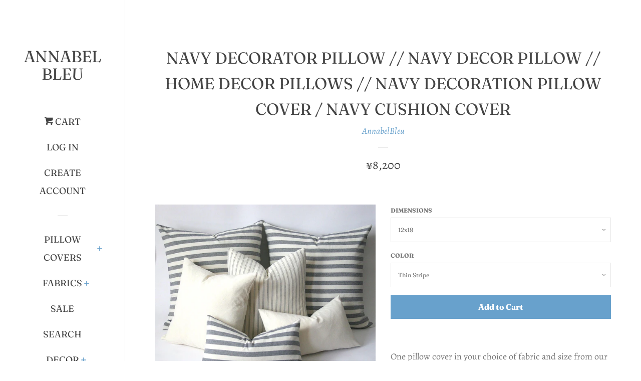

--- FILE ---
content_type: text/html; charset=utf-8
request_url: https://annabelbleu.com/en-jp/products/navy-decorator-pillow-navy-decor-pillow-home-decor-pillows-navy-decoration-pillow-cover-navy-cushion-cover
body_size: 36240
content:
<!doctype html>
<!--[if lt IE 7]><html class="no-js lt-ie9 lt-ie8 lt-ie7" lang="en"> <![endif]-->
<!--[if IE 7]><html class="no-js lt-ie9 lt-ie8" lang="en"> <![endif]-->
<!--[if IE 8]><html class="no-js lt-ie9" lang="en"> <![endif]-->
<!--[if IE 9 ]><html class="ie9 no-js"> <![endif]-->
<!--[if (gt IE 9)|!(IE)]><!--> <html class="no-js"> <!--<![endif]-->
<head>
<!-- Start of Booster Apps Seo-0.1-->
<title>Navy Decorator Pillow // Navy Decor Pillow // Home Decor Pillows // Navy Decoration Pillow Cover / Navy Cushion Cover | Annabel Bleu</title><meta name="description" content="One pillow cover in your choice of fabric and size from our Navy and Cream Collection. This is a triple-washed cotton that is yarn dyed, woven, and has a cozy crinkle. Fringe pillow cover sold separately.Invisible YKK zipper closure. Same fabric ..." /><script type="application/ld+json">
  {
    "@context": "https://schema.org",
    "@type": "Organization",
    "name": "Annabel Bleu",
    "url": "https://annabelbleu.com",
    "description": "Handmade pillows and Home Decor with a large selection of Schumacher pillows and fabric, Upholstery Fabric and more! Made in the USA","image": "https://annabelbleu.com/cdn/shop/t/3/assets/logo.png?326",
      "logo": "https://annabelbleu.com/cdn/shop/t/3/assets/logo.png?326","sameAs": ["https://facebook.com/annabelbleu", "https://instagram.com/annabelbleu", "https://pinterest.com/annabelbleu"]
  }
</script>

<script type="application/ld+json">
  {
    "@context": "https://schema.org",
    "@type": "WebSite",
    "name": "Annabel Bleu",
    "url": "https://annabelbleu.com/en-jp",
    "potentialAction": {
      "@type": "SearchAction",
      "query-input": "required name=query",
      "target": "https://annabelbleu.com/en-jp/search?q={query}"
    }
  }
</script><script type="application/ld+json">
  {
    "@context": "https://schema.org",
    "@type": "Product",
    "name": "Navy Decorator Pillow \/\/ Navy Decor Pillow \/\/ Home Decor Pillows \/\/ Navy Decoration Pillow Cover \/ Navy Cushion Cover",
    "brand": {"@type": "Brand","name": "AnnabelBleu"},
    "sku": "Marine- Keystone",
    "mpn": "",
    "description": "One pillow cover in your choice of fabric and size from our Navy and Cream Collection. This is a triple-washed cotton that is yarn dyed, woven, and has a cozy crinkle. Fringe pillow cover sold separately.\nInvisible YKK zipper closure. Same fabric is used on the front and back.\nPillow is not included.\nCare Info: Machine wash cold, No bleach, tumble dry low\nPlease visit us at www.AnnabelBleu.com for specials \u0026amp; more Home Decor!",
    "url": "https://annabelbleu.com/en-jp/en-jp/products/navy-decorator-pillow-navy-decor-pillow-home-decor-pillows-navy-decoration-pillow-cover-navy-cushion-cover","image": "https://annabelbleu.com/cdn/shop/products/il_fullxfull.1707372189_soy8_f9770e8f-e7fd-49c7-b162-ac7de8fadca7_1334x.jpg?v=1579971023","itemCondition": "https://schema.org/NewCondition",
    "offers": [{
          "@type": "Offer","price": "8200","priceCurrency": "USD",
          "itemCondition": "https://schema.org/NewCondition",
          "url": "https://annabelbleu.com/en-jp/en-jp/products/navy-decorator-pillow-navy-decor-pillow-home-decor-pillows-navy-decoration-pillow-cover-navy-cushion-cover?variant=31871515263108",
          "sku": "Marine- Keystone",
          "mpn": "",
          "availability" : "https://schema.org/InStock",
          "priceValidUntil": "2026-02-17","gtin14": ""},{
          "@type": "Offer","price": "8200","priceCurrency": "USD",
          "itemCondition": "https://schema.org/NewCondition",
          "url": "https://annabelbleu.com/en-jp/en-jp/products/navy-decorator-pillow-navy-decor-pillow-home-decor-pillows-navy-decoration-pillow-cover-navy-cushion-cover?variant=31871515295876",
          "sku": "Marine- Keystone-1",
          "mpn": "",
          "availability" : "https://schema.org/InStock",
          "priceValidUntil": "2026-02-17","gtin14": ""},{
          "@type": "Offer","price": "8200","priceCurrency": "USD",
          "itemCondition": "https://schema.org/NewCondition",
          "url": "https://annabelbleu.com/en-jp/en-jp/products/navy-decorator-pillow-navy-decor-pillow-home-decor-pillows-navy-decoration-pillow-cover-navy-cushion-cover?variant=31871515328644",
          "sku": "Marine- Keystone-2",
          "mpn": "",
          "availability" : "https://schema.org/InStock",
          "priceValidUntil": "2026-02-17","gtin14": ""},{
          "@type": "Offer","price": "8200","priceCurrency": "USD",
          "itemCondition": "https://schema.org/NewCondition",
          "url": "https://annabelbleu.com/en-jp/en-jp/products/navy-decorator-pillow-navy-decor-pillow-home-decor-pillows-navy-decoration-pillow-cover-navy-cushion-cover?variant=31871515361412",
          "sku": "Marine- Keystone-3",
          "mpn": "",
          "availability" : "https://schema.org/InStock",
          "priceValidUntil": "2026-02-17","gtin14": ""},{
          "@type": "Offer","price": "8200","priceCurrency": "USD",
          "itemCondition": "https://schema.org/NewCondition",
          "url": "https://annabelbleu.com/en-jp/en-jp/products/navy-decorator-pillow-navy-decor-pillow-home-decor-pillows-navy-decoration-pillow-cover-navy-cushion-cover?variant=31871515394180",
          "sku": "Marine- Keystone-4",
          "mpn": "",
          "availability" : "https://schema.org/InStock",
          "priceValidUntil": "2026-02-17","gtin14": ""},{
          "@type": "Offer","price": "8200","priceCurrency": "USD",
          "itemCondition": "https://schema.org/NewCondition",
          "url": "https://annabelbleu.com/en-jp/en-jp/products/navy-decorator-pillow-navy-decor-pillow-home-decor-pillows-navy-decoration-pillow-cover-navy-cushion-cover?variant=31871515426948",
          "sku": "Marine- Keystone-5",
          "mpn": "",
          "availability" : "https://schema.org/InStock",
          "priceValidUntil": "2026-02-17","gtin14": ""},{
          "@type": "Offer","price": "8600","priceCurrency": "USD",
          "itemCondition": "https://schema.org/NewCondition",
          "url": "https://annabelbleu.com/en-jp/en-jp/products/navy-decorator-pillow-navy-decor-pillow-home-decor-pillows-navy-decoration-pillow-cover-navy-cushion-cover?variant=31871515459716",
          "sku": "Marine- Keystone-6",
          "mpn": "",
          "availability" : "https://schema.org/InStock",
          "priceValidUntil": "2026-02-17","gtin14": ""},{
          "@type": "Offer","price": "8600","priceCurrency": "USD",
          "itemCondition": "https://schema.org/NewCondition",
          "url": "https://annabelbleu.com/en-jp/en-jp/products/navy-decorator-pillow-navy-decor-pillow-home-decor-pillows-navy-decoration-pillow-cover-navy-cushion-cover?variant=31871515492484",
          "sku": "Marine- Keystone-7",
          "mpn": "",
          "availability" : "https://schema.org/InStock",
          "priceValidUntil": "2026-02-17","gtin14": ""},{
          "@type": "Offer","price": "8600","priceCurrency": "USD",
          "itemCondition": "https://schema.org/NewCondition",
          "url": "https://annabelbleu.com/en-jp/en-jp/products/navy-decorator-pillow-navy-decor-pillow-home-decor-pillows-navy-decoration-pillow-cover-navy-cushion-cover?variant=31871515525252",
          "sku": "Marine- Keystone-8",
          "mpn": "",
          "availability" : "https://schema.org/InStock",
          "priceValidUntil": "2026-02-17","gtin14": ""},{
          "@type": "Offer","price": "8900","priceCurrency": "USD",
          "itemCondition": "https://schema.org/NewCondition",
          "url": "https://annabelbleu.com/en-jp/en-jp/products/navy-decorator-pillow-navy-decor-pillow-home-decor-pillows-navy-decoration-pillow-cover-navy-cushion-cover?variant=31871515558020",
          "sku": "Marine- Keystone-9",
          "mpn": "",
          "availability" : "https://schema.org/InStock",
          "priceValidUntil": "2026-02-17","gtin14": ""},{
          "@type": "Offer","price": "8900","priceCurrency": "USD",
          "itemCondition": "https://schema.org/NewCondition",
          "url": "https://annabelbleu.com/en-jp/en-jp/products/navy-decorator-pillow-navy-decor-pillow-home-decor-pillows-navy-decoration-pillow-cover-navy-cushion-cover?variant=31871515590788",
          "sku": "Marine- Keystone-10",
          "mpn": "",
          "availability" : "https://schema.org/InStock",
          "priceValidUntil": "2026-02-17","gtin14": ""},{
          "@type": "Offer","price": "8900","priceCurrency": "USD",
          "itemCondition": "https://schema.org/NewCondition",
          "url": "https://annabelbleu.com/en-jp/en-jp/products/navy-decorator-pillow-navy-decor-pillow-home-decor-pillows-navy-decoration-pillow-cover-navy-cushion-cover?variant=31871515623556",
          "sku": "Marine- Keystone-11",
          "mpn": "",
          "availability" : "https://schema.org/InStock",
          "priceValidUntil": "2026-02-17","gtin14": ""},{
          "@type": "Offer","price": "9200","priceCurrency": "USD",
          "itemCondition": "https://schema.org/NewCondition",
          "url": "https://annabelbleu.com/en-jp/en-jp/products/navy-decorator-pillow-navy-decor-pillow-home-decor-pillows-navy-decoration-pillow-cover-navy-cushion-cover?variant=31871515656324",
          "sku": "Marine- Keystone-12",
          "mpn": "",
          "availability" : "https://schema.org/InStock",
          "priceValidUntil": "2026-02-17","gtin14": ""},{
          "@type": "Offer","price": "9200","priceCurrency": "USD",
          "itemCondition": "https://schema.org/NewCondition",
          "url": "https://annabelbleu.com/en-jp/en-jp/products/navy-decorator-pillow-navy-decor-pillow-home-decor-pillows-navy-decoration-pillow-cover-navy-cushion-cover?variant=31871515689092",
          "sku": "Marine- Keystone-13",
          "mpn": "",
          "availability" : "https://schema.org/InStock",
          "priceValidUntil": "2026-02-17","gtin14": ""},{
          "@type": "Offer","price": "9200","priceCurrency": "USD",
          "itemCondition": "https://schema.org/NewCondition",
          "url": "https://annabelbleu.com/en-jp/en-jp/products/navy-decorator-pillow-navy-decor-pillow-home-decor-pillows-navy-decoration-pillow-cover-navy-cushion-cover?variant=31871515721860",
          "sku": "Marine- Keystone-14",
          "mpn": "",
          "availability" : "https://schema.org/InStock",
          "priceValidUntil": "2026-02-17","gtin14": ""},{
          "@type": "Offer","price": "9500","priceCurrency": "USD",
          "itemCondition": "https://schema.org/NewCondition",
          "url": "https://annabelbleu.com/en-jp/en-jp/products/navy-decorator-pillow-navy-decor-pillow-home-decor-pillows-navy-decoration-pillow-cover-navy-cushion-cover?variant=31871515754628",
          "sku": "Marine- Keystone-15",
          "mpn": "",
          "availability" : "https://schema.org/InStock",
          "priceValidUntil": "2026-02-17","gtin14": ""},{
          "@type": "Offer","price": "9500","priceCurrency": "USD",
          "itemCondition": "https://schema.org/NewCondition",
          "url": "https://annabelbleu.com/en-jp/en-jp/products/navy-decorator-pillow-navy-decor-pillow-home-decor-pillows-navy-decoration-pillow-cover-navy-cushion-cover?variant=31871515787396",
          "sku": "Marine- Keystone-16",
          "mpn": "",
          "availability" : "https://schema.org/InStock",
          "priceValidUntil": "2026-02-17","gtin14": ""},{
          "@type": "Offer","price": "9500","priceCurrency": "USD",
          "itemCondition": "https://schema.org/NewCondition",
          "url": "https://annabelbleu.com/en-jp/en-jp/products/navy-decorator-pillow-navy-decor-pillow-home-decor-pillows-navy-decoration-pillow-cover-navy-cushion-cover?variant=31871515820164",
          "sku": "Marine- Keystone-17",
          "mpn": "",
          "availability" : "https://schema.org/InStock",
          "priceValidUntil": "2026-02-17","gtin14": ""},{
          "@type": "Offer","price": "10000","priceCurrency": "USD",
          "itemCondition": "https://schema.org/NewCondition",
          "url": "https://annabelbleu.com/en-jp/en-jp/products/navy-decorator-pillow-navy-decor-pillow-home-decor-pillows-navy-decoration-pillow-cover-navy-cushion-cover?variant=31871515852932",
          "sku": "Marine- Keystone-18",
          "mpn": "",
          "availability" : "https://schema.org/InStock",
          "priceValidUntil": "2026-02-17","gtin14": ""},{
          "@type": "Offer","price": "10000","priceCurrency": "USD",
          "itemCondition": "https://schema.org/NewCondition",
          "url": "https://annabelbleu.com/en-jp/en-jp/products/navy-decorator-pillow-navy-decor-pillow-home-decor-pillows-navy-decoration-pillow-cover-navy-cushion-cover?variant=31871515885700",
          "sku": "Marine- Keystone-19",
          "mpn": "",
          "availability" : "https://schema.org/InStock",
          "priceValidUntil": "2026-02-17","gtin14": ""},{
          "@type": "Offer","price": "10000","priceCurrency": "USD",
          "itemCondition": "https://schema.org/NewCondition",
          "url": "https://annabelbleu.com/en-jp/en-jp/products/navy-decorator-pillow-navy-decor-pillow-home-decor-pillows-navy-decoration-pillow-cover-navy-cushion-cover?variant=31871515918468",
          "sku": "Marine- Keystone-20",
          "mpn": "",
          "availability" : "https://schema.org/InStock",
          "priceValidUntil": "2026-02-17","gtin14": ""},{
          "@type": "Offer","price": "10300","priceCurrency": "USD",
          "itemCondition": "https://schema.org/NewCondition",
          "url": "https://annabelbleu.com/en-jp/en-jp/products/navy-decorator-pillow-navy-decor-pillow-home-decor-pillows-navy-decoration-pillow-cover-navy-cushion-cover?variant=31871515951236",
          "sku": "Marine- Keystone-21",
          "mpn": "",
          "availability" : "https://schema.org/InStock",
          "priceValidUntil": "2026-02-17","gtin14": ""},{
          "@type": "Offer","price": "10300","priceCurrency": "USD",
          "itemCondition": "https://schema.org/NewCondition",
          "url": "https://annabelbleu.com/en-jp/en-jp/products/navy-decorator-pillow-navy-decor-pillow-home-decor-pillows-navy-decoration-pillow-cover-navy-cushion-cover?variant=31871515984004",
          "sku": "Marine- Keystone-22",
          "mpn": "",
          "availability" : "https://schema.org/InStock",
          "priceValidUntil": "2026-02-17","gtin14": ""},{
          "@type": "Offer","price": "10300","priceCurrency": "USD",
          "itemCondition": "https://schema.org/NewCondition",
          "url": "https://annabelbleu.com/en-jp/en-jp/products/navy-decorator-pillow-navy-decor-pillow-home-decor-pillows-navy-decoration-pillow-cover-navy-cushion-cover?variant=31871516016772",
          "sku": "Marine- Keystone-23",
          "mpn": "",
          "availability" : "https://schema.org/InStock",
          "priceValidUntil": "2026-02-17","gtin14": ""},{
          "@type": "Offer","price": "11900","priceCurrency": "USD",
          "itemCondition": "https://schema.org/NewCondition",
          "url": "https://annabelbleu.com/en-jp/en-jp/products/navy-decorator-pillow-navy-decor-pillow-home-decor-pillows-navy-decoration-pillow-cover-navy-cushion-cover?variant=31871516049540",
          "sku": "Marine- Keystone-24",
          "mpn": "",
          "availability" : "https://schema.org/InStock",
          "priceValidUntil": "2026-02-17","gtin14": ""},{
          "@type": "Offer","price": "11900","priceCurrency": "USD",
          "itemCondition": "https://schema.org/NewCondition",
          "url": "https://annabelbleu.com/en-jp/en-jp/products/navy-decorator-pillow-navy-decor-pillow-home-decor-pillows-navy-decoration-pillow-cover-navy-cushion-cover?variant=31871516082308",
          "sku": "Marine- Keystone-25",
          "mpn": "",
          "availability" : "https://schema.org/InStock",
          "priceValidUntil": "2026-02-17","gtin14": ""},{
          "@type": "Offer","price": "11900","priceCurrency": "USD",
          "itemCondition": "https://schema.org/NewCondition",
          "url": "https://annabelbleu.com/en-jp/en-jp/products/navy-decorator-pillow-navy-decor-pillow-home-decor-pillows-navy-decoration-pillow-cover-navy-cushion-cover?variant=31871516115076",
          "sku": "Marine- Keystone-26",
          "mpn": "",
          "availability" : "https://schema.org/InStock",
          "priceValidUntil": "2026-02-17","gtin14": ""},{
          "@type": "Offer","price": "9700","priceCurrency": "USD",
          "itemCondition": "https://schema.org/NewCondition",
          "url": "https://annabelbleu.com/en-jp/en-jp/products/navy-decorator-pillow-navy-decor-pillow-home-decor-pillows-navy-decoration-pillow-cover-navy-cushion-cover?variant=31871516147844",
          "sku": "Marine- Keystone-27",
          "mpn": "",
          "availability" : "https://schema.org/InStock",
          "priceValidUntil": "2026-02-17","gtin14": ""},{
          "@type": "Offer","price": "9700","priceCurrency": "USD",
          "itemCondition": "https://schema.org/NewCondition",
          "url": "https://annabelbleu.com/en-jp/en-jp/products/navy-decorator-pillow-navy-decor-pillow-home-decor-pillows-navy-decoration-pillow-cover-navy-cushion-cover?variant=31871516180612",
          "sku": "Marine- Keystone-28",
          "mpn": "",
          "availability" : "https://schema.org/InStock",
          "priceValidUntil": "2026-02-17","gtin14": ""},{
          "@type": "Offer","price": "9700","priceCurrency": "USD",
          "itemCondition": "https://schema.org/NewCondition",
          "url": "https://annabelbleu.com/en-jp/en-jp/products/navy-decorator-pillow-navy-decor-pillow-home-decor-pillows-navy-decoration-pillow-cover-navy-cushion-cover?variant=31871516213380",
          "sku": "Marine- Keystone-29",
          "mpn": "",
          "availability" : "https://schema.org/InStock",
          "priceValidUntil": "2026-02-17","gtin14": ""}]}
</script>
<!-- end of Booster Apps SEO -->


<!-- AMPIFY-ME:START -->


    
<link rel="amphtml" href="https://amp.ampifyme.com/annabel-bleu/products/navy-decorator-pillow-navy-decor-pillow-home-decor-pillows-navy-decoration-pillow-cover-navy-cushion-cover">


<!-- AMPIFY-ME:END -->


  <!-- Basic page needs ================================================== -->
  <meta charset="utf-8">
  <meta http-equiv="X-UA-Compatible" content="IE=edge,chrome=1">

  
  <link rel="shortcut icon" href="//annabelbleu.com/cdn/shop/files/IMG_5419_32x32.jpg?v=1613558095" type="image/png" />
  

  <!-- Title and description ================================================== -->
  

  

  <!-- Social meta ================================================== -->
  <!-- /snippets/social-meta-tags.liquid -->




<meta property="og:site_name" content="Annabel Bleu">
<meta property="og:url" content="https://annabelbleu.com/en-jp/products/navy-decorator-pillow-navy-decor-pillow-home-decor-pillows-navy-decoration-pillow-cover-navy-cushion-cover">
<meta property="og:title" content="Navy Decorator Pillow // Navy Decor Pillow // Home Decor Pillows // Navy Decoration Pillow Cover / Navy Cushion Cover">
<meta property="og:type" content="product">
<meta property="og:description" content="One pillow cover in your choice of fabric and size from our Navy and Cream Collection. This is a triple-washed cotton that is yarn dyed, woven, and has a cozy crinkle. Fringe pillow cover sold separately. Invisible YKK zipper closure. Same fabric is used on the front and back. Pillow is not included. Care Info: Machine">

  <meta property="og:price:amount" content="8,200">
  <meta property="og:price:currency" content="USD">

<meta property="og:image" content="http://annabelbleu.com/cdn/shop/products/il_fullxfull.1707372189_soy8_f9770e8f-e7fd-49c7-b162-ac7de8fadca7_1200x1200.jpg?v=1579971023"><meta property="og:image" content="http://annabelbleu.com/cdn/shop/products/il_fullxfull.1659904418_l0n0_1edbbfa1-cfd9-49fc-a1fd-3c253fa33add_1200x1200.jpg?v=1579971023"><meta property="og:image" content="http://annabelbleu.com/cdn/shop/products/il_fullxfull.1659904310_rcjl_0837c28c-27cf-4b6b-a3e9-857b2f844cf5_1200x1200.jpg?v=1579971023">
<meta property="og:image:secure_url" content="https://annabelbleu.com/cdn/shop/products/il_fullxfull.1707372189_soy8_f9770e8f-e7fd-49c7-b162-ac7de8fadca7_1200x1200.jpg?v=1579971023"><meta property="og:image:secure_url" content="https://annabelbleu.com/cdn/shop/products/il_fullxfull.1659904418_l0n0_1edbbfa1-cfd9-49fc-a1fd-3c253fa33add_1200x1200.jpg?v=1579971023"><meta property="og:image:secure_url" content="https://annabelbleu.com/cdn/shop/products/il_fullxfull.1659904310_rcjl_0837c28c-27cf-4b6b-a3e9-857b2f844cf5_1200x1200.jpg?v=1579971023">


<meta name="twitter:card" content="summary_large_image">
<meta name="twitter:title" content="Navy Decorator Pillow // Navy Decor Pillow // Home Decor Pillows // Navy Decoration Pillow Cover / Navy Cushion Cover">
<meta name="twitter:description" content="One pillow cover in your choice of fabric and size from our Navy and Cream Collection. This is a triple-washed cotton that is yarn dyed, woven, and has a cozy crinkle. Fringe pillow cover sold separately. Invisible YKK zipper closure. Same fabric is used on the front and back. Pillow is not included. Care Info: Machine">


  <!-- Helpers ================================================== -->
  <link rel="canonical" href="https://annabelbleu.com/en-jp/products/navy-decorator-pillow-navy-decor-pillow-home-decor-pillows-navy-decoration-pillow-cover-navy-cushion-cover">
  <meta name="viewport" content="width=device-width, initial-scale=1, shrink-to-fit=no">

  
    <!-- Ajaxify Cart Plugin ================================================== -->
    <link href="//annabelbleu.com/cdn/shop/t/3/assets/ajaxify.scss.css?v=41556943509569243611646755407" rel="stylesheet" type="text/css" media="all" />
  

  <!-- CSS ================================================== -->
  <link href="//annabelbleu.com/cdn/shop/t/3/assets/timber.scss.css?v=50431684886496569931765333899" rel="stylesheet" type="text/css" media="all" />

  <script>
    window.theme = window.theme || {};

    var theme = {
      cartType: 'drawer',
      moneyFormat: "¥{{amount_no_decimals}}",
      currentTemplate: 'product',
      variables: {
        mediaQuerySmall: 'screen and (max-width: 480px)',
        bpSmall: false
      }
    }

    document.documentElement.className = document.documentElement.className.replace('no-js', 'js');
  </script>

  <!-- Header hook for plugins ================================================== -->
  <script>window.performance && window.performance.mark && window.performance.mark('shopify.content_for_header.start');</script><meta name="google-site-verification" content="yAxZhd9Yx-sRIe8SdJdZu38BF3BhDTLgJusDnQkvJ0o">
<meta id="shopify-digital-wallet" name="shopify-digital-wallet" content="/1587511379/digital_wallets/dialog">
<meta name="shopify-checkout-api-token" content="7c872eb99d7f0ff692808b689eb13601">
<meta id="in-context-paypal-metadata" data-shop-id="1587511379" data-venmo-supported="false" data-environment="production" data-locale="en_US" data-paypal-v4="true" data-currency="JPY">
<link rel="alternate" hreflang="x-default" href="https://annabelbleu.com/products/navy-decorator-pillow-navy-decor-pillow-home-decor-pillows-navy-decoration-pillow-cover-navy-cushion-cover">
<link rel="alternate" hreflang="en" href="https://annabelbleu.com/products/navy-decorator-pillow-navy-decor-pillow-home-decor-pillows-navy-decoration-pillow-cover-navy-cushion-cover">
<link rel="alternate" hreflang="en-JP" href="https://annabelbleu.com/en-jp/products/navy-decorator-pillow-navy-decor-pillow-home-decor-pillows-navy-decoration-pillow-cover-navy-cushion-cover">
<link rel="alternate" type="application/json+oembed" href="https://annabelbleu.com/en-jp/products/navy-decorator-pillow-navy-decor-pillow-home-decor-pillows-navy-decoration-pillow-cover-navy-cushion-cover.oembed">
<script async="async" src="/checkouts/internal/preloads.js?locale=en-JP"></script>
<link rel="preconnect" href="https://shop.app" crossorigin="anonymous">
<script async="async" src="https://shop.app/checkouts/internal/preloads.js?locale=en-JP&shop_id=1587511379" crossorigin="anonymous"></script>
<script id="apple-pay-shop-capabilities" type="application/json">{"shopId":1587511379,"countryCode":"US","currencyCode":"JPY","merchantCapabilities":["supports3DS"],"merchantId":"gid:\/\/shopify\/Shop\/1587511379","merchantName":"Annabel Bleu","requiredBillingContactFields":["postalAddress","email"],"requiredShippingContactFields":["postalAddress","email"],"shippingType":"shipping","supportedNetworks":["visa","masterCard","discover","elo","jcb"],"total":{"type":"pending","label":"Annabel Bleu","amount":"1.00"},"shopifyPaymentsEnabled":true,"supportsSubscriptions":true}</script>
<script id="shopify-features" type="application/json">{"accessToken":"7c872eb99d7f0ff692808b689eb13601","betas":["rich-media-storefront-analytics"],"domain":"annabelbleu.com","predictiveSearch":true,"shopId":1587511379,"locale":"en"}</script>
<script>var Shopify = Shopify || {};
Shopify.shop = "annabel-bleu.myshopify.com";
Shopify.locale = "en";
Shopify.currency = {"active":"JPY","rate":"160.476575"};
Shopify.country = "JP";
Shopify.theme = {"name":"Pop with Installments message","id":131276865788,"schema_name":"Pop","schema_version":"7.1.0","theme_store_id":719,"role":"main"};
Shopify.theme.handle = "null";
Shopify.theme.style = {"id":null,"handle":null};
Shopify.cdnHost = "annabelbleu.com/cdn";
Shopify.routes = Shopify.routes || {};
Shopify.routes.root = "/en-jp/";</script>
<script type="module">!function(o){(o.Shopify=o.Shopify||{}).modules=!0}(window);</script>
<script>!function(o){function n(){var o=[];function n(){o.push(Array.prototype.slice.apply(arguments))}return n.q=o,n}var t=o.Shopify=o.Shopify||{};t.loadFeatures=n(),t.autoloadFeatures=n()}(window);</script>
<script>
  window.ShopifyPay = window.ShopifyPay || {};
  window.ShopifyPay.apiHost = "shop.app\/pay";
  window.ShopifyPay.redirectState = null;
</script>
<script id="shop-js-analytics" type="application/json">{"pageType":"product"}</script>
<script defer="defer" async type="module" src="//annabelbleu.com/cdn/shopifycloud/shop-js/modules/v2/client.init-shop-cart-sync_C5BV16lS.en.esm.js"></script>
<script defer="defer" async type="module" src="//annabelbleu.com/cdn/shopifycloud/shop-js/modules/v2/chunk.common_CygWptCX.esm.js"></script>
<script type="module">
  await import("//annabelbleu.com/cdn/shopifycloud/shop-js/modules/v2/client.init-shop-cart-sync_C5BV16lS.en.esm.js");
await import("//annabelbleu.com/cdn/shopifycloud/shop-js/modules/v2/chunk.common_CygWptCX.esm.js");

  window.Shopify.SignInWithShop?.initShopCartSync?.({"fedCMEnabled":true,"windoidEnabled":true});

</script>
<script>
  window.Shopify = window.Shopify || {};
  if (!window.Shopify.featureAssets) window.Shopify.featureAssets = {};
  window.Shopify.featureAssets['shop-js'] = {"shop-cart-sync":["modules/v2/client.shop-cart-sync_ZFArdW7E.en.esm.js","modules/v2/chunk.common_CygWptCX.esm.js"],"init-fed-cm":["modules/v2/client.init-fed-cm_CmiC4vf6.en.esm.js","modules/v2/chunk.common_CygWptCX.esm.js"],"shop-button":["modules/v2/client.shop-button_tlx5R9nI.en.esm.js","modules/v2/chunk.common_CygWptCX.esm.js"],"shop-cash-offers":["modules/v2/client.shop-cash-offers_DOA2yAJr.en.esm.js","modules/v2/chunk.common_CygWptCX.esm.js","modules/v2/chunk.modal_D71HUcav.esm.js"],"init-windoid":["modules/v2/client.init-windoid_sURxWdc1.en.esm.js","modules/v2/chunk.common_CygWptCX.esm.js"],"shop-toast-manager":["modules/v2/client.shop-toast-manager_ClPi3nE9.en.esm.js","modules/v2/chunk.common_CygWptCX.esm.js"],"init-shop-email-lookup-coordinator":["modules/v2/client.init-shop-email-lookup-coordinator_B8hsDcYM.en.esm.js","modules/v2/chunk.common_CygWptCX.esm.js"],"init-shop-cart-sync":["modules/v2/client.init-shop-cart-sync_C5BV16lS.en.esm.js","modules/v2/chunk.common_CygWptCX.esm.js"],"avatar":["modules/v2/client.avatar_BTnouDA3.en.esm.js"],"pay-button":["modules/v2/client.pay-button_FdsNuTd3.en.esm.js","modules/v2/chunk.common_CygWptCX.esm.js"],"init-customer-accounts":["modules/v2/client.init-customer-accounts_DxDtT_ad.en.esm.js","modules/v2/client.shop-login-button_C5VAVYt1.en.esm.js","modules/v2/chunk.common_CygWptCX.esm.js","modules/v2/chunk.modal_D71HUcav.esm.js"],"init-shop-for-new-customer-accounts":["modules/v2/client.init-shop-for-new-customer-accounts_ChsxoAhi.en.esm.js","modules/v2/client.shop-login-button_C5VAVYt1.en.esm.js","modules/v2/chunk.common_CygWptCX.esm.js","modules/v2/chunk.modal_D71HUcav.esm.js"],"shop-login-button":["modules/v2/client.shop-login-button_C5VAVYt1.en.esm.js","modules/v2/chunk.common_CygWptCX.esm.js","modules/v2/chunk.modal_D71HUcav.esm.js"],"init-customer-accounts-sign-up":["modules/v2/client.init-customer-accounts-sign-up_CPSyQ0Tj.en.esm.js","modules/v2/client.shop-login-button_C5VAVYt1.en.esm.js","modules/v2/chunk.common_CygWptCX.esm.js","modules/v2/chunk.modal_D71HUcav.esm.js"],"shop-follow-button":["modules/v2/client.shop-follow-button_Cva4Ekp9.en.esm.js","modules/v2/chunk.common_CygWptCX.esm.js","modules/v2/chunk.modal_D71HUcav.esm.js"],"checkout-modal":["modules/v2/client.checkout-modal_BPM8l0SH.en.esm.js","modules/v2/chunk.common_CygWptCX.esm.js","modules/v2/chunk.modal_D71HUcav.esm.js"],"lead-capture":["modules/v2/client.lead-capture_Bi8yE_yS.en.esm.js","modules/v2/chunk.common_CygWptCX.esm.js","modules/v2/chunk.modal_D71HUcav.esm.js"],"shop-login":["modules/v2/client.shop-login_D6lNrXab.en.esm.js","modules/v2/chunk.common_CygWptCX.esm.js","modules/v2/chunk.modal_D71HUcav.esm.js"],"payment-terms":["modules/v2/client.payment-terms_CZxnsJam.en.esm.js","modules/v2/chunk.common_CygWptCX.esm.js","modules/v2/chunk.modal_D71HUcav.esm.js"]};
</script>
<script id="__st">var __st={"a":1587511379,"offset":-28800,"reqid":"fb9f7ad0-5b6e-4638-a48a-65bc97dd5c02-1768730917","pageurl":"annabelbleu.com\/en-jp\/products\/navy-decorator-pillow-navy-decor-pillow-home-decor-pillows-navy-decoration-pillow-cover-navy-cushion-cover","u":"3bf6f57edc0d","p":"product","rtyp":"product","rid":4490866589828};</script>
<script>window.ShopifyPaypalV4VisibilityTracking = true;</script>
<script id="captcha-bootstrap">!function(){'use strict';const t='contact',e='account',n='new_comment',o=[[t,t],['blogs',n],['comments',n],[t,'customer']],c=[[e,'customer_login'],[e,'guest_login'],[e,'recover_customer_password'],[e,'create_customer']],r=t=>t.map((([t,e])=>`form[action*='/${t}']:not([data-nocaptcha='true']) input[name='form_type'][value='${e}']`)).join(','),a=t=>()=>t?[...document.querySelectorAll(t)].map((t=>t.form)):[];function s(){const t=[...o],e=r(t);return a(e)}const i='password',u='form_key',d=['recaptcha-v3-token','g-recaptcha-response','h-captcha-response',i],f=()=>{try{return window.sessionStorage}catch{return}},m='__shopify_v',_=t=>t.elements[u];function p(t,e,n=!1){try{const o=window.sessionStorage,c=JSON.parse(o.getItem(e)),{data:r}=function(t){const{data:e,action:n}=t;return t[m]||n?{data:e,action:n}:{data:t,action:n}}(c);for(const[e,n]of Object.entries(r))t.elements[e]&&(t.elements[e].value=n);n&&o.removeItem(e)}catch(o){console.error('form repopulation failed',{error:o})}}const l='form_type',E='cptcha';function T(t){t.dataset[E]=!0}const w=window,h=w.document,L='Shopify',v='ce_forms',y='captcha';let A=!1;((t,e)=>{const n=(g='f06e6c50-85a8-45c8-87d0-21a2b65856fe',I='https://cdn.shopify.com/shopifycloud/storefront-forms-hcaptcha/ce_storefront_forms_captcha_hcaptcha.v1.5.2.iife.js',D={infoText:'Protected by hCaptcha',privacyText:'Privacy',termsText:'Terms'},(t,e,n)=>{const o=w[L][v],c=o.bindForm;if(c)return c(t,g,e,D).then(n);var r;o.q.push([[t,g,e,D],n]),r=I,A||(h.body.append(Object.assign(h.createElement('script'),{id:'captcha-provider',async:!0,src:r})),A=!0)});var g,I,D;w[L]=w[L]||{},w[L][v]=w[L][v]||{},w[L][v].q=[],w[L][y]=w[L][y]||{},w[L][y].protect=function(t,e){n(t,void 0,e),T(t)},Object.freeze(w[L][y]),function(t,e,n,w,h,L){const[v,y,A,g]=function(t,e,n){const i=e?o:[],u=t?c:[],d=[...i,...u],f=r(d),m=r(i),_=r(d.filter((([t,e])=>n.includes(e))));return[a(f),a(m),a(_),s()]}(w,h,L),I=t=>{const e=t.target;return e instanceof HTMLFormElement?e:e&&e.form},D=t=>v().includes(t);t.addEventListener('submit',(t=>{const e=I(t);if(!e)return;const n=D(e)&&!e.dataset.hcaptchaBound&&!e.dataset.recaptchaBound,o=_(e),c=g().includes(e)&&(!o||!o.value);(n||c)&&t.preventDefault(),c&&!n&&(function(t){try{if(!f())return;!function(t){const e=f();if(!e)return;const n=_(t);if(!n)return;const o=n.value;o&&e.removeItem(o)}(t);const e=Array.from(Array(32),(()=>Math.random().toString(36)[2])).join('');!function(t,e){_(t)||t.append(Object.assign(document.createElement('input'),{type:'hidden',name:u})),t.elements[u].value=e}(t,e),function(t,e){const n=f();if(!n)return;const o=[...t.querySelectorAll(`input[type='${i}']`)].map((({name:t})=>t)),c=[...d,...o],r={};for(const[a,s]of new FormData(t).entries())c.includes(a)||(r[a]=s);n.setItem(e,JSON.stringify({[m]:1,action:t.action,data:r}))}(t,e)}catch(e){console.error('failed to persist form',e)}}(e),e.submit())}));const S=(t,e)=>{t&&!t.dataset[E]&&(n(t,e.some((e=>e===t))),T(t))};for(const o of['focusin','change'])t.addEventListener(o,(t=>{const e=I(t);D(e)&&S(e,y())}));const B=e.get('form_key'),M=e.get(l),P=B&&M;t.addEventListener('DOMContentLoaded',(()=>{const t=y();if(P)for(const e of t)e.elements[l].value===M&&p(e,B);[...new Set([...A(),...v().filter((t=>'true'===t.dataset.shopifyCaptcha))])].forEach((e=>S(e,t)))}))}(h,new URLSearchParams(w.location.search),n,t,e,['guest_login'])})(!0,!0)}();</script>
<script integrity="sha256-4kQ18oKyAcykRKYeNunJcIwy7WH5gtpwJnB7kiuLZ1E=" data-source-attribution="shopify.loadfeatures" defer="defer" src="//annabelbleu.com/cdn/shopifycloud/storefront/assets/storefront/load_feature-a0a9edcb.js" crossorigin="anonymous"></script>
<script crossorigin="anonymous" defer="defer" src="//annabelbleu.com/cdn/shopifycloud/storefront/assets/shopify_pay/storefront-65b4c6d7.js?v=20250812"></script>
<script data-source-attribution="shopify.dynamic_checkout.dynamic.init">var Shopify=Shopify||{};Shopify.PaymentButton=Shopify.PaymentButton||{isStorefrontPortableWallets:!0,init:function(){window.Shopify.PaymentButton.init=function(){};var t=document.createElement("script");t.src="https://annabelbleu.com/cdn/shopifycloud/portable-wallets/latest/portable-wallets.en.js",t.type="module",document.head.appendChild(t)}};
</script>
<script data-source-attribution="shopify.dynamic_checkout.buyer_consent">
  function portableWalletsHideBuyerConsent(e){var t=document.getElementById("shopify-buyer-consent"),n=document.getElementById("shopify-subscription-policy-button");t&&n&&(t.classList.add("hidden"),t.setAttribute("aria-hidden","true"),n.removeEventListener("click",e))}function portableWalletsShowBuyerConsent(e){var t=document.getElementById("shopify-buyer-consent"),n=document.getElementById("shopify-subscription-policy-button");t&&n&&(t.classList.remove("hidden"),t.removeAttribute("aria-hidden"),n.addEventListener("click",e))}window.Shopify?.PaymentButton&&(window.Shopify.PaymentButton.hideBuyerConsent=portableWalletsHideBuyerConsent,window.Shopify.PaymentButton.showBuyerConsent=portableWalletsShowBuyerConsent);
</script>
<script data-source-attribution="shopify.dynamic_checkout.cart.bootstrap">document.addEventListener("DOMContentLoaded",(function(){function t(){return document.querySelector("shopify-accelerated-checkout-cart, shopify-accelerated-checkout")}if(t())Shopify.PaymentButton.init();else{new MutationObserver((function(e,n){t()&&(Shopify.PaymentButton.init(),n.disconnect())})).observe(document.body,{childList:!0,subtree:!0})}}));
</script>
<script id='scb4127' type='text/javascript' async='' src='https://annabelbleu.com/cdn/shopifycloud/privacy-banner/storefront-banner.js'></script><link id="shopify-accelerated-checkout-styles" rel="stylesheet" media="screen" href="https://annabelbleu.com/cdn/shopifycloud/portable-wallets/latest/accelerated-checkout-backwards-compat.css" crossorigin="anonymous">
<style id="shopify-accelerated-checkout-cart">
        #shopify-buyer-consent {
  margin-top: 1em;
  display: inline-block;
  width: 100%;
}

#shopify-buyer-consent.hidden {
  display: none;
}

#shopify-subscription-policy-button {
  background: none;
  border: none;
  padding: 0;
  text-decoration: underline;
  font-size: inherit;
  cursor: pointer;
}

#shopify-subscription-policy-button::before {
  box-shadow: none;
}

      </style>

<script>window.performance && window.performance.mark && window.performance.mark('shopify.content_for_header.end');</script>

  
<!--[if lt IE 9]>
<script src="//cdnjs.cloudflare.com/ajax/libs/html5shiv/3.7.2/html5shiv.min.js" type="text/javascript"></script>
<![endif]-->


  
  

  
  <script src="//annabelbleu.com/cdn/shop/t/3/assets/jquery-2.2.3.min.js?v=58211863146907186831646755392" type="text/javascript"></script>
  <script src="//annabelbleu.com/cdn/shop/t/3/assets/modernizr.min.js?v=520786850485634651646755394" type="text/javascript"></script>

  <!--[if (gt IE 9)|!(IE)]><!--><script src="//annabelbleu.com/cdn/shop/t/3/assets/lazysizes.min.js?v=177476512571513845041646755393" async="async"></script><!--<![endif]-->
  <!--[if lte IE 9]><script src="//annabelbleu.com/cdn/shop/t/3/assets/lazysizes.min.js?v=177476512571513845041646755393"></script><![endif]-->

  <!--[if (gt IE 9)|!(IE)]><!--><script src="//annabelbleu.com/cdn/shop/t/3/assets/theme.js?v=143665128681346883511646755396" defer="defer"></script><!--<![endif]-->
  <!--[if lte IE 9]><script src="//annabelbleu.com/cdn/shop/t/3/assets/theme.js?v=143665128681346883511646755396"></script><![endif]-->

<link href="https://monorail-edge.shopifysvc.com" rel="dns-prefetch">
<script>(function(){if ("sendBeacon" in navigator && "performance" in window) {try {var session_token_from_headers = performance.getEntriesByType('navigation')[0].serverTiming.find(x => x.name == '_s').description;} catch {var session_token_from_headers = undefined;}var session_cookie_matches = document.cookie.match(/_shopify_s=([^;]*)/);var session_token_from_cookie = session_cookie_matches && session_cookie_matches.length === 2 ? session_cookie_matches[1] : "";var session_token = session_token_from_headers || session_token_from_cookie || "";function handle_abandonment_event(e) {var entries = performance.getEntries().filter(function(entry) {return /monorail-edge.shopifysvc.com/.test(entry.name);});if (!window.abandonment_tracked && entries.length === 0) {window.abandonment_tracked = true;var currentMs = Date.now();var navigation_start = performance.timing.navigationStart;var payload = {shop_id: 1587511379,url: window.location.href,navigation_start,duration: currentMs - navigation_start,session_token,page_type: "product"};window.navigator.sendBeacon("https://monorail-edge.shopifysvc.com/v1/produce", JSON.stringify({schema_id: "online_store_buyer_site_abandonment/1.1",payload: payload,metadata: {event_created_at_ms: currentMs,event_sent_at_ms: currentMs}}));}}window.addEventListener('pagehide', handle_abandonment_event);}}());</script>
<script id="web-pixels-manager-setup">(function e(e,d,r,n,o){if(void 0===o&&(o={}),!Boolean(null===(a=null===(i=window.Shopify)||void 0===i?void 0:i.analytics)||void 0===a?void 0:a.replayQueue)){var i,a;window.Shopify=window.Shopify||{};var t=window.Shopify;t.analytics=t.analytics||{};var s=t.analytics;s.replayQueue=[],s.publish=function(e,d,r){return s.replayQueue.push([e,d,r]),!0};try{self.performance.mark("wpm:start")}catch(e){}var l=function(){var e={modern:/Edge?\/(1{2}[4-9]|1[2-9]\d|[2-9]\d{2}|\d{4,})\.\d+(\.\d+|)|Firefox\/(1{2}[4-9]|1[2-9]\d|[2-9]\d{2}|\d{4,})\.\d+(\.\d+|)|Chrom(ium|e)\/(9{2}|\d{3,})\.\d+(\.\d+|)|(Maci|X1{2}).+ Version\/(15\.\d+|(1[6-9]|[2-9]\d|\d{3,})\.\d+)([,.]\d+|)( \(\w+\)|)( Mobile\/\w+|) Safari\/|Chrome.+OPR\/(9{2}|\d{3,})\.\d+\.\d+|(CPU[ +]OS|iPhone[ +]OS|CPU[ +]iPhone|CPU IPhone OS|CPU iPad OS)[ +]+(15[._]\d+|(1[6-9]|[2-9]\d|\d{3,})[._]\d+)([._]\d+|)|Android:?[ /-](13[3-9]|1[4-9]\d|[2-9]\d{2}|\d{4,})(\.\d+|)(\.\d+|)|Android.+Firefox\/(13[5-9]|1[4-9]\d|[2-9]\d{2}|\d{4,})\.\d+(\.\d+|)|Android.+Chrom(ium|e)\/(13[3-9]|1[4-9]\d|[2-9]\d{2}|\d{4,})\.\d+(\.\d+|)|SamsungBrowser\/([2-9]\d|\d{3,})\.\d+/,legacy:/Edge?\/(1[6-9]|[2-9]\d|\d{3,})\.\d+(\.\d+|)|Firefox\/(5[4-9]|[6-9]\d|\d{3,})\.\d+(\.\d+|)|Chrom(ium|e)\/(5[1-9]|[6-9]\d|\d{3,})\.\d+(\.\d+|)([\d.]+$|.*Safari\/(?![\d.]+ Edge\/[\d.]+$))|(Maci|X1{2}).+ Version\/(10\.\d+|(1[1-9]|[2-9]\d|\d{3,})\.\d+)([,.]\d+|)( \(\w+\)|)( Mobile\/\w+|) Safari\/|Chrome.+OPR\/(3[89]|[4-9]\d|\d{3,})\.\d+\.\d+|(CPU[ +]OS|iPhone[ +]OS|CPU[ +]iPhone|CPU IPhone OS|CPU iPad OS)[ +]+(10[._]\d+|(1[1-9]|[2-9]\d|\d{3,})[._]\d+)([._]\d+|)|Android:?[ /-](13[3-9]|1[4-9]\d|[2-9]\d{2}|\d{4,})(\.\d+|)(\.\d+|)|Mobile Safari.+OPR\/([89]\d|\d{3,})\.\d+\.\d+|Android.+Firefox\/(13[5-9]|1[4-9]\d|[2-9]\d{2}|\d{4,})\.\d+(\.\d+|)|Android.+Chrom(ium|e)\/(13[3-9]|1[4-9]\d|[2-9]\d{2}|\d{4,})\.\d+(\.\d+|)|Android.+(UC? ?Browser|UCWEB|U3)[ /]?(15\.([5-9]|\d{2,})|(1[6-9]|[2-9]\d|\d{3,})\.\d+)\.\d+|SamsungBrowser\/(5\.\d+|([6-9]|\d{2,})\.\d+)|Android.+MQ{2}Browser\/(14(\.(9|\d{2,})|)|(1[5-9]|[2-9]\d|\d{3,})(\.\d+|))(\.\d+|)|K[Aa][Ii]OS\/(3\.\d+|([4-9]|\d{2,})\.\d+)(\.\d+|)/},d=e.modern,r=e.legacy,n=navigator.userAgent;return n.match(d)?"modern":n.match(r)?"legacy":"unknown"}(),u="modern"===l?"modern":"legacy",c=(null!=n?n:{modern:"",legacy:""})[u],f=function(e){return[e.baseUrl,"/wpm","/b",e.hashVersion,"modern"===e.buildTarget?"m":"l",".js"].join("")}({baseUrl:d,hashVersion:r,buildTarget:u}),m=function(e){var d=e.version,r=e.bundleTarget,n=e.surface,o=e.pageUrl,i=e.monorailEndpoint;return{emit:function(e){var a=e.status,t=e.errorMsg,s=(new Date).getTime(),l=JSON.stringify({metadata:{event_sent_at_ms:s},events:[{schema_id:"web_pixels_manager_load/3.1",payload:{version:d,bundle_target:r,page_url:o,status:a,surface:n,error_msg:t},metadata:{event_created_at_ms:s}}]});if(!i)return console&&console.warn&&console.warn("[Web Pixels Manager] No Monorail endpoint provided, skipping logging."),!1;try{return self.navigator.sendBeacon.bind(self.navigator)(i,l)}catch(e){}var u=new XMLHttpRequest;try{return u.open("POST",i,!0),u.setRequestHeader("Content-Type","text/plain"),u.send(l),!0}catch(e){return console&&console.warn&&console.warn("[Web Pixels Manager] Got an unhandled error while logging to Monorail."),!1}}}}({version:r,bundleTarget:l,surface:e.surface,pageUrl:self.location.href,monorailEndpoint:e.monorailEndpoint});try{o.browserTarget=l,function(e){var d=e.src,r=e.async,n=void 0===r||r,o=e.onload,i=e.onerror,a=e.sri,t=e.scriptDataAttributes,s=void 0===t?{}:t,l=document.createElement("script"),u=document.querySelector("head"),c=document.querySelector("body");if(l.async=n,l.src=d,a&&(l.integrity=a,l.crossOrigin="anonymous"),s)for(var f in s)if(Object.prototype.hasOwnProperty.call(s,f))try{l.dataset[f]=s[f]}catch(e){}if(o&&l.addEventListener("load",o),i&&l.addEventListener("error",i),u)u.appendChild(l);else{if(!c)throw new Error("Did not find a head or body element to append the script");c.appendChild(l)}}({src:f,async:!0,onload:function(){if(!function(){var e,d;return Boolean(null===(d=null===(e=window.Shopify)||void 0===e?void 0:e.analytics)||void 0===d?void 0:d.initialized)}()){var d=window.webPixelsManager.init(e)||void 0;if(d){var r=window.Shopify.analytics;r.replayQueue.forEach((function(e){var r=e[0],n=e[1],o=e[2];d.publishCustomEvent(r,n,o)})),r.replayQueue=[],r.publish=d.publishCustomEvent,r.visitor=d.visitor,r.initialized=!0}}},onerror:function(){return m.emit({status:"failed",errorMsg:"".concat(f," has failed to load")})},sri:function(e){var d=/^sha384-[A-Za-z0-9+/=]+$/;return"string"==typeof e&&d.test(e)}(c)?c:"",scriptDataAttributes:o}),m.emit({status:"loading"})}catch(e){m.emit({status:"failed",errorMsg:(null==e?void 0:e.message)||"Unknown error"})}}})({shopId: 1587511379,storefrontBaseUrl: "https://annabelbleu.com",extensionsBaseUrl: "https://extensions.shopifycdn.com/cdn/shopifycloud/web-pixels-manager",monorailEndpoint: "https://monorail-edge.shopifysvc.com/unstable/produce_batch",surface: "storefront-renderer",enabledBetaFlags: ["2dca8a86"],webPixelsConfigList: [{"id":"392003836","configuration":"{\"config\":\"{\\\"pixel_id\\\":\\\"AW-792945450\\\",\\\"target_country\\\":\\\"US\\\",\\\"gtag_events\\\":[{\\\"type\\\":\\\"search\\\",\\\"action_label\\\":\\\"AW-792945450\\\/jFavCJLK98gBEKrGjfoC\\\"},{\\\"type\\\":\\\"begin_checkout\\\",\\\"action_label\\\":\\\"AW-792945450\\\/DJU8CI_K98gBEKrGjfoC\\\"},{\\\"type\\\":\\\"view_item\\\",\\\"action_label\\\":[\\\"AW-792945450\\\/8zYNCInK98gBEKrGjfoC\\\",\\\"MC-1PX7CWKHQY\\\"]},{\\\"type\\\":\\\"purchase\\\",\\\"action_label\\\":[\\\"AW-792945450\\\/nYj4CIbK98gBEKrGjfoC\\\",\\\"MC-1PX7CWKHQY\\\"]},{\\\"type\\\":\\\"page_view\\\",\\\"action_label\\\":[\\\"AW-792945450\\\/LI2nCIPK98gBEKrGjfoC\\\",\\\"MC-1PX7CWKHQY\\\"]},{\\\"type\\\":\\\"add_payment_info\\\",\\\"action_label\\\":\\\"AW-792945450\\\/eQmkCJXK98gBEKrGjfoC\\\"},{\\\"type\\\":\\\"add_to_cart\\\",\\\"action_label\\\":\\\"AW-792945450\\\/B2NTCIzK98gBEKrGjfoC\\\"}],\\\"enable_monitoring_mode\\\":false}\"}","eventPayloadVersion":"v1","runtimeContext":"OPEN","scriptVersion":"b2a88bafab3e21179ed38636efcd8a93","type":"APP","apiClientId":1780363,"privacyPurposes":[],"dataSharingAdjustments":{"protectedCustomerApprovalScopes":["read_customer_address","read_customer_email","read_customer_name","read_customer_personal_data","read_customer_phone"]}},{"id":"226459900","configuration":"{\"pixel_id\":\"251498485682556\",\"pixel_type\":\"facebook_pixel\",\"metaapp_system_user_token\":\"-\"}","eventPayloadVersion":"v1","runtimeContext":"OPEN","scriptVersion":"ca16bc87fe92b6042fbaa3acc2fbdaa6","type":"APP","apiClientId":2329312,"privacyPurposes":["ANALYTICS","MARKETING","SALE_OF_DATA"],"dataSharingAdjustments":{"protectedCustomerApprovalScopes":["read_customer_address","read_customer_email","read_customer_name","read_customer_personal_data","read_customer_phone"]}},{"id":"94929148","configuration":"{\"tagID\":\"2621249284460\"}","eventPayloadVersion":"v1","runtimeContext":"STRICT","scriptVersion":"18031546ee651571ed29edbe71a3550b","type":"APP","apiClientId":3009811,"privacyPurposes":["ANALYTICS","MARKETING","SALE_OF_DATA"],"dataSharingAdjustments":{"protectedCustomerApprovalScopes":["read_customer_address","read_customer_email","read_customer_name","read_customer_personal_data","read_customer_phone"]}},{"id":"60588284","eventPayloadVersion":"v1","runtimeContext":"LAX","scriptVersion":"1","type":"CUSTOM","privacyPurposes":["MARKETING"],"name":"Meta pixel (migrated)"},{"id":"shopify-app-pixel","configuration":"{}","eventPayloadVersion":"v1","runtimeContext":"STRICT","scriptVersion":"0450","apiClientId":"shopify-pixel","type":"APP","privacyPurposes":["ANALYTICS","MARKETING"]},{"id":"shopify-custom-pixel","eventPayloadVersion":"v1","runtimeContext":"LAX","scriptVersion":"0450","apiClientId":"shopify-pixel","type":"CUSTOM","privacyPurposes":["ANALYTICS","MARKETING"]}],isMerchantRequest: false,initData: {"shop":{"name":"Annabel Bleu","paymentSettings":{"currencyCode":"USD"},"myshopifyDomain":"annabel-bleu.myshopify.com","countryCode":"US","storefrontUrl":"https:\/\/annabelbleu.com\/en-jp"},"customer":null,"cart":null,"checkout":null,"productVariants":[{"price":{"amount":8200.0,"currencyCode":"JPY"},"product":{"title":"Navy Decorator Pillow \/\/ Navy Decor Pillow \/\/ Home Decor Pillows \/\/ Navy Decoration Pillow Cover \/ Navy Cushion Cover","vendor":"AnnabelBleu","id":"4490866589828","untranslatedTitle":"Navy Decorator Pillow \/\/ Navy Decor Pillow \/\/ Home Decor Pillows \/\/ Navy Decoration Pillow Cover \/ Navy Cushion Cover","url":"\/en-jp\/products\/navy-decorator-pillow-navy-decor-pillow-home-decor-pillows-navy-decoration-pillow-cover-navy-cushion-cover","type":""},"id":"31871515263108","image":{"src":"\/\/annabelbleu.com\/cdn\/shop\/products\/il_fullxfull.1707372189_soy8_f9770e8f-e7fd-49c7-b162-ac7de8fadca7.jpg?v=1579971023"},"sku":"Marine- Keystone","title":"12x18 \/ Thin Stripe","untranslatedTitle":"12x18 \/ Thin Stripe"},{"price":{"amount":8200.0,"currencyCode":"JPY"},"product":{"title":"Navy Decorator Pillow \/\/ Navy Decor Pillow \/\/ Home Decor Pillows \/\/ Navy Decoration Pillow Cover \/ Navy Cushion Cover","vendor":"AnnabelBleu","id":"4490866589828","untranslatedTitle":"Navy Decorator Pillow \/\/ Navy Decor Pillow \/\/ Home Decor Pillows \/\/ Navy Decoration Pillow Cover \/ Navy Cushion Cover","url":"\/en-jp\/products\/navy-decorator-pillow-navy-decor-pillow-home-decor-pillows-navy-decoration-pillow-cover-navy-cushion-cover","type":""},"id":"31871515295876","image":{"src":"\/\/annabelbleu.com\/cdn\/shop\/products\/il_fullxfull.1707372189_soy8_f9770e8f-e7fd-49c7-b162-ac7de8fadca7.jpg?v=1579971023"},"sku":"Marine- Keystone-1","title":"12x18 \/ Wide Stripe","untranslatedTitle":"12x18 \/ Wide Stripe"},{"price":{"amount":8200.0,"currencyCode":"JPY"},"product":{"title":"Navy Decorator Pillow \/\/ Navy Decor Pillow \/\/ Home Decor Pillows \/\/ Navy Decoration Pillow Cover \/ Navy Cushion Cover","vendor":"AnnabelBleu","id":"4490866589828","untranslatedTitle":"Navy Decorator Pillow \/\/ Navy Decor Pillow \/\/ Home Decor Pillows \/\/ Navy Decoration Pillow Cover \/ Navy Cushion Cover","url":"\/en-jp\/products\/navy-decorator-pillow-navy-decor-pillow-home-decor-pillows-navy-decoration-pillow-cover-navy-cushion-cover","type":""},"id":"31871515328644","image":{"src":"\/\/annabelbleu.com\/cdn\/shop\/products\/il_fullxfull.1707372189_soy8_f9770e8f-e7fd-49c7-b162-ac7de8fadca7.jpg?v=1579971023"},"sku":"Marine- Keystone-2","title":"12x18 \/ Solid Cream","untranslatedTitle":"12x18 \/ Solid Cream"},{"price":{"amount":8200.0,"currencyCode":"JPY"},"product":{"title":"Navy Decorator Pillow \/\/ Navy Decor Pillow \/\/ Home Decor Pillows \/\/ Navy Decoration Pillow Cover \/ Navy Cushion Cover","vendor":"AnnabelBleu","id":"4490866589828","untranslatedTitle":"Navy Decorator Pillow \/\/ Navy Decor Pillow \/\/ Home Decor Pillows \/\/ Navy Decoration Pillow Cover \/ Navy Cushion Cover","url":"\/en-jp\/products\/navy-decorator-pillow-navy-decor-pillow-home-decor-pillows-navy-decoration-pillow-cover-navy-cushion-cover","type":""},"id":"31871515361412","image":{"src":"\/\/annabelbleu.com\/cdn\/shop\/products\/il_fullxfull.1707372189_soy8_f9770e8f-e7fd-49c7-b162-ac7de8fadca7.jpg?v=1579971023"},"sku":"Marine- Keystone-3","title":"12x21 \/ Thin Stripe","untranslatedTitle":"12x21 \/ Thin Stripe"},{"price":{"amount":8200.0,"currencyCode":"JPY"},"product":{"title":"Navy Decorator Pillow \/\/ Navy Decor Pillow \/\/ Home Decor Pillows \/\/ Navy Decoration Pillow Cover \/ Navy Cushion Cover","vendor":"AnnabelBleu","id":"4490866589828","untranslatedTitle":"Navy Decorator Pillow \/\/ Navy Decor Pillow \/\/ Home Decor Pillows \/\/ Navy Decoration Pillow Cover \/ Navy Cushion Cover","url":"\/en-jp\/products\/navy-decorator-pillow-navy-decor-pillow-home-decor-pillows-navy-decoration-pillow-cover-navy-cushion-cover","type":""},"id":"31871515394180","image":{"src":"\/\/annabelbleu.com\/cdn\/shop\/products\/il_fullxfull.1707372189_soy8_f9770e8f-e7fd-49c7-b162-ac7de8fadca7.jpg?v=1579971023"},"sku":"Marine- Keystone-4","title":"12x21 \/ Wide Stripe","untranslatedTitle":"12x21 \/ Wide Stripe"},{"price":{"amount":8200.0,"currencyCode":"JPY"},"product":{"title":"Navy Decorator Pillow \/\/ Navy Decor Pillow \/\/ Home Decor Pillows \/\/ Navy Decoration Pillow Cover \/ Navy Cushion Cover","vendor":"AnnabelBleu","id":"4490866589828","untranslatedTitle":"Navy Decorator Pillow \/\/ Navy Decor Pillow \/\/ Home Decor Pillows \/\/ Navy Decoration Pillow Cover \/ Navy Cushion Cover","url":"\/en-jp\/products\/navy-decorator-pillow-navy-decor-pillow-home-decor-pillows-navy-decoration-pillow-cover-navy-cushion-cover","type":""},"id":"31871515426948","image":{"src":"\/\/annabelbleu.com\/cdn\/shop\/products\/il_fullxfull.1707372189_soy8_f9770e8f-e7fd-49c7-b162-ac7de8fadca7.jpg?v=1579971023"},"sku":"Marine- Keystone-5","title":"12x21 \/ Solid Cream","untranslatedTitle":"12x21 \/ Solid Cream"},{"price":{"amount":8600.0,"currencyCode":"JPY"},"product":{"title":"Navy Decorator Pillow \/\/ Navy Decor Pillow \/\/ Home Decor Pillows \/\/ Navy Decoration Pillow Cover \/ Navy Cushion Cover","vendor":"AnnabelBleu","id":"4490866589828","untranslatedTitle":"Navy Decorator Pillow \/\/ Navy Decor Pillow \/\/ Home Decor Pillows \/\/ Navy Decoration Pillow Cover \/ Navy Cushion Cover","url":"\/en-jp\/products\/navy-decorator-pillow-navy-decor-pillow-home-decor-pillows-navy-decoration-pillow-cover-navy-cushion-cover","type":""},"id":"31871515459716","image":{"src":"\/\/annabelbleu.com\/cdn\/shop\/products\/il_fullxfull.1707372189_soy8_f9770e8f-e7fd-49c7-b162-ac7de8fadca7.jpg?v=1579971023"},"sku":"Marine- Keystone-6","title":"16x16 \/ Thin Stripe","untranslatedTitle":"16x16 \/ Thin Stripe"},{"price":{"amount":8600.0,"currencyCode":"JPY"},"product":{"title":"Navy Decorator Pillow \/\/ Navy Decor Pillow \/\/ Home Decor Pillows \/\/ Navy Decoration Pillow Cover \/ Navy Cushion Cover","vendor":"AnnabelBleu","id":"4490866589828","untranslatedTitle":"Navy Decorator Pillow \/\/ Navy Decor Pillow \/\/ Home Decor Pillows \/\/ Navy Decoration Pillow Cover \/ Navy Cushion Cover","url":"\/en-jp\/products\/navy-decorator-pillow-navy-decor-pillow-home-decor-pillows-navy-decoration-pillow-cover-navy-cushion-cover","type":""},"id":"31871515492484","image":{"src":"\/\/annabelbleu.com\/cdn\/shop\/products\/il_fullxfull.1707372189_soy8_f9770e8f-e7fd-49c7-b162-ac7de8fadca7.jpg?v=1579971023"},"sku":"Marine- Keystone-7","title":"16x16 \/ Wide Stripe","untranslatedTitle":"16x16 \/ Wide Stripe"},{"price":{"amount":8600.0,"currencyCode":"JPY"},"product":{"title":"Navy Decorator Pillow \/\/ Navy Decor Pillow \/\/ Home Decor Pillows \/\/ Navy Decoration Pillow Cover \/ Navy Cushion Cover","vendor":"AnnabelBleu","id":"4490866589828","untranslatedTitle":"Navy Decorator Pillow \/\/ Navy Decor Pillow \/\/ Home Decor Pillows \/\/ Navy Decoration Pillow Cover \/ Navy Cushion Cover","url":"\/en-jp\/products\/navy-decorator-pillow-navy-decor-pillow-home-decor-pillows-navy-decoration-pillow-cover-navy-cushion-cover","type":""},"id":"31871515525252","image":{"src":"\/\/annabelbleu.com\/cdn\/shop\/products\/il_fullxfull.1707372189_soy8_f9770e8f-e7fd-49c7-b162-ac7de8fadca7.jpg?v=1579971023"},"sku":"Marine- Keystone-8","title":"16x16 \/ Solid Cream","untranslatedTitle":"16x16 \/ Solid Cream"},{"price":{"amount":8900.0,"currencyCode":"JPY"},"product":{"title":"Navy Decorator Pillow \/\/ Navy Decor Pillow \/\/ Home Decor Pillows \/\/ Navy Decoration Pillow Cover \/ Navy Cushion Cover","vendor":"AnnabelBleu","id":"4490866589828","untranslatedTitle":"Navy Decorator Pillow \/\/ Navy Decor Pillow \/\/ Home Decor Pillows \/\/ Navy Decoration Pillow Cover \/ Navy Cushion Cover","url":"\/en-jp\/products\/navy-decorator-pillow-navy-decor-pillow-home-decor-pillows-navy-decoration-pillow-cover-navy-cushion-cover","type":""},"id":"31871515558020","image":{"src":"\/\/annabelbleu.com\/cdn\/shop\/products\/il_fullxfull.1707372189_soy8_f9770e8f-e7fd-49c7-b162-ac7de8fadca7.jpg?v=1579971023"},"sku":"Marine- Keystone-9","title":"18x18 \/ Thin Stripe","untranslatedTitle":"18x18 \/ Thin Stripe"},{"price":{"amount":8900.0,"currencyCode":"JPY"},"product":{"title":"Navy Decorator Pillow \/\/ Navy Decor Pillow \/\/ Home Decor Pillows \/\/ Navy Decoration Pillow Cover \/ Navy Cushion Cover","vendor":"AnnabelBleu","id":"4490866589828","untranslatedTitle":"Navy Decorator Pillow \/\/ Navy Decor Pillow \/\/ Home Decor Pillows \/\/ Navy Decoration Pillow Cover \/ Navy Cushion Cover","url":"\/en-jp\/products\/navy-decorator-pillow-navy-decor-pillow-home-decor-pillows-navy-decoration-pillow-cover-navy-cushion-cover","type":""},"id":"31871515590788","image":{"src":"\/\/annabelbleu.com\/cdn\/shop\/products\/il_fullxfull.1707372189_soy8_f9770e8f-e7fd-49c7-b162-ac7de8fadca7.jpg?v=1579971023"},"sku":"Marine- Keystone-10","title":"18x18 \/ Wide Stripe","untranslatedTitle":"18x18 \/ Wide Stripe"},{"price":{"amount":8900.0,"currencyCode":"JPY"},"product":{"title":"Navy Decorator Pillow \/\/ Navy Decor Pillow \/\/ Home Decor Pillows \/\/ Navy Decoration Pillow Cover \/ Navy Cushion Cover","vendor":"AnnabelBleu","id":"4490866589828","untranslatedTitle":"Navy Decorator Pillow \/\/ Navy Decor Pillow \/\/ Home Decor Pillows \/\/ Navy Decoration Pillow Cover \/ Navy Cushion Cover","url":"\/en-jp\/products\/navy-decorator-pillow-navy-decor-pillow-home-decor-pillows-navy-decoration-pillow-cover-navy-cushion-cover","type":""},"id":"31871515623556","image":{"src":"\/\/annabelbleu.com\/cdn\/shop\/products\/il_fullxfull.1707372189_soy8_f9770e8f-e7fd-49c7-b162-ac7de8fadca7.jpg?v=1579971023"},"sku":"Marine- Keystone-11","title":"18x18 \/ Solid Cream","untranslatedTitle":"18x18 \/ Solid Cream"},{"price":{"amount":9200.0,"currencyCode":"JPY"},"product":{"title":"Navy Decorator Pillow \/\/ Navy Decor Pillow \/\/ Home Decor Pillows \/\/ Navy Decoration Pillow Cover \/ Navy Cushion Cover","vendor":"AnnabelBleu","id":"4490866589828","untranslatedTitle":"Navy Decorator Pillow \/\/ Navy Decor Pillow \/\/ Home Decor Pillows \/\/ Navy Decoration Pillow Cover \/ Navy Cushion Cover","url":"\/en-jp\/products\/navy-decorator-pillow-navy-decor-pillow-home-decor-pillows-navy-decoration-pillow-cover-navy-cushion-cover","type":""},"id":"31871515656324","image":{"src":"\/\/annabelbleu.com\/cdn\/shop\/products\/il_fullxfull.1707372189_soy8_f9770e8f-e7fd-49c7-b162-ac7de8fadca7.jpg?v=1579971023"},"sku":"Marine- Keystone-12","title":"20x20 \/ Thin Stripe","untranslatedTitle":"20x20 \/ Thin Stripe"},{"price":{"amount":9200.0,"currencyCode":"JPY"},"product":{"title":"Navy Decorator Pillow \/\/ Navy Decor Pillow \/\/ Home Decor Pillows \/\/ Navy Decoration Pillow Cover \/ Navy Cushion Cover","vendor":"AnnabelBleu","id":"4490866589828","untranslatedTitle":"Navy Decorator Pillow \/\/ Navy Decor Pillow \/\/ Home Decor Pillows \/\/ Navy Decoration Pillow Cover \/ Navy Cushion Cover","url":"\/en-jp\/products\/navy-decorator-pillow-navy-decor-pillow-home-decor-pillows-navy-decoration-pillow-cover-navy-cushion-cover","type":""},"id":"31871515689092","image":{"src":"\/\/annabelbleu.com\/cdn\/shop\/products\/il_fullxfull.1707372189_soy8_f9770e8f-e7fd-49c7-b162-ac7de8fadca7.jpg?v=1579971023"},"sku":"Marine- Keystone-13","title":"20x20 \/ Wide Stripe","untranslatedTitle":"20x20 \/ Wide Stripe"},{"price":{"amount":9200.0,"currencyCode":"JPY"},"product":{"title":"Navy Decorator Pillow \/\/ Navy Decor Pillow \/\/ Home Decor Pillows \/\/ Navy Decoration Pillow Cover \/ Navy Cushion Cover","vendor":"AnnabelBleu","id":"4490866589828","untranslatedTitle":"Navy Decorator Pillow \/\/ Navy Decor Pillow \/\/ Home Decor Pillows \/\/ Navy Decoration Pillow Cover \/ Navy Cushion Cover","url":"\/en-jp\/products\/navy-decorator-pillow-navy-decor-pillow-home-decor-pillows-navy-decoration-pillow-cover-navy-cushion-cover","type":""},"id":"31871515721860","image":{"src":"\/\/annabelbleu.com\/cdn\/shop\/products\/il_fullxfull.1707372189_soy8_f9770e8f-e7fd-49c7-b162-ac7de8fadca7.jpg?v=1579971023"},"sku":"Marine- Keystone-14","title":"20x20 \/ Solid Cream","untranslatedTitle":"20x20 \/ Solid Cream"},{"price":{"amount":9500.0,"currencyCode":"JPY"},"product":{"title":"Navy Decorator Pillow \/\/ Navy Decor Pillow \/\/ Home Decor Pillows \/\/ Navy Decoration Pillow Cover \/ Navy Cushion Cover","vendor":"AnnabelBleu","id":"4490866589828","untranslatedTitle":"Navy Decorator Pillow \/\/ Navy Decor Pillow \/\/ Home Decor Pillows \/\/ Navy Decoration Pillow Cover \/ Navy Cushion Cover","url":"\/en-jp\/products\/navy-decorator-pillow-navy-decor-pillow-home-decor-pillows-navy-decoration-pillow-cover-navy-cushion-cover","type":""},"id":"31871515754628","image":{"src":"\/\/annabelbleu.com\/cdn\/shop\/products\/il_fullxfull.1707372189_soy8_f9770e8f-e7fd-49c7-b162-ac7de8fadca7.jpg?v=1579971023"},"sku":"Marine- Keystone-15","title":"22x22 \/ Thin Stripe","untranslatedTitle":"22x22 \/ Thin Stripe"},{"price":{"amount":9500.0,"currencyCode":"JPY"},"product":{"title":"Navy Decorator Pillow \/\/ Navy Decor Pillow \/\/ Home Decor Pillows \/\/ Navy Decoration Pillow Cover \/ Navy Cushion Cover","vendor":"AnnabelBleu","id":"4490866589828","untranslatedTitle":"Navy Decorator Pillow \/\/ Navy Decor Pillow \/\/ Home Decor Pillows \/\/ Navy Decoration Pillow Cover \/ Navy Cushion Cover","url":"\/en-jp\/products\/navy-decorator-pillow-navy-decor-pillow-home-decor-pillows-navy-decoration-pillow-cover-navy-cushion-cover","type":""},"id":"31871515787396","image":{"src":"\/\/annabelbleu.com\/cdn\/shop\/products\/il_fullxfull.1707372189_soy8_f9770e8f-e7fd-49c7-b162-ac7de8fadca7.jpg?v=1579971023"},"sku":"Marine- Keystone-16","title":"22x22 \/ Wide Stripe","untranslatedTitle":"22x22 \/ Wide Stripe"},{"price":{"amount":9500.0,"currencyCode":"JPY"},"product":{"title":"Navy Decorator Pillow \/\/ Navy Decor Pillow \/\/ Home Decor Pillows \/\/ Navy Decoration Pillow Cover \/ Navy Cushion Cover","vendor":"AnnabelBleu","id":"4490866589828","untranslatedTitle":"Navy Decorator Pillow \/\/ Navy Decor Pillow \/\/ Home Decor Pillows \/\/ Navy Decoration Pillow Cover \/ Navy Cushion Cover","url":"\/en-jp\/products\/navy-decorator-pillow-navy-decor-pillow-home-decor-pillows-navy-decoration-pillow-cover-navy-cushion-cover","type":""},"id":"31871515820164","image":{"src":"\/\/annabelbleu.com\/cdn\/shop\/products\/il_fullxfull.1707372189_soy8_f9770e8f-e7fd-49c7-b162-ac7de8fadca7.jpg?v=1579971023"},"sku":"Marine- Keystone-17","title":"22x22 \/ Solid Cream","untranslatedTitle":"22x22 \/ Solid Cream"},{"price":{"amount":10000.0,"currencyCode":"JPY"},"product":{"title":"Navy Decorator Pillow \/\/ Navy Decor Pillow \/\/ Home Decor Pillows \/\/ Navy Decoration Pillow Cover \/ Navy Cushion Cover","vendor":"AnnabelBleu","id":"4490866589828","untranslatedTitle":"Navy Decorator Pillow \/\/ Navy Decor Pillow \/\/ Home Decor Pillows \/\/ Navy Decoration Pillow Cover \/ Navy Cushion Cover","url":"\/en-jp\/products\/navy-decorator-pillow-navy-decor-pillow-home-decor-pillows-navy-decoration-pillow-cover-navy-cushion-cover","type":""},"id":"31871515852932","image":{"src":"\/\/annabelbleu.com\/cdn\/shop\/products\/il_fullxfull.1707372189_soy8_f9770e8f-e7fd-49c7-b162-ac7de8fadca7.jpg?v=1579971023"},"sku":"Marine- Keystone-18","title":"24x24 \/ Thin Stripe","untranslatedTitle":"24x24 \/ Thin Stripe"},{"price":{"amount":10000.0,"currencyCode":"JPY"},"product":{"title":"Navy Decorator Pillow \/\/ Navy Decor Pillow \/\/ Home Decor Pillows \/\/ Navy Decoration Pillow Cover \/ Navy Cushion Cover","vendor":"AnnabelBleu","id":"4490866589828","untranslatedTitle":"Navy Decorator Pillow \/\/ Navy Decor Pillow \/\/ Home Decor Pillows \/\/ Navy Decoration Pillow Cover \/ Navy Cushion Cover","url":"\/en-jp\/products\/navy-decorator-pillow-navy-decor-pillow-home-decor-pillows-navy-decoration-pillow-cover-navy-cushion-cover","type":""},"id":"31871515885700","image":{"src":"\/\/annabelbleu.com\/cdn\/shop\/products\/il_fullxfull.1707372189_soy8_f9770e8f-e7fd-49c7-b162-ac7de8fadca7.jpg?v=1579971023"},"sku":"Marine- Keystone-19","title":"24x24 \/ Wide Stripe","untranslatedTitle":"24x24 \/ Wide Stripe"},{"price":{"amount":10000.0,"currencyCode":"JPY"},"product":{"title":"Navy Decorator Pillow \/\/ Navy Decor Pillow \/\/ Home Decor Pillows \/\/ Navy Decoration Pillow Cover \/ Navy Cushion Cover","vendor":"AnnabelBleu","id":"4490866589828","untranslatedTitle":"Navy Decorator Pillow \/\/ Navy Decor Pillow \/\/ Home Decor Pillows \/\/ Navy Decoration Pillow Cover \/ Navy Cushion Cover","url":"\/en-jp\/products\/navy-decorator-pillow-navy-decor-pillow-home-decor-pillows-navy-decoration-pillow-cover-navy-cushion-cover","type":""},"id":"31871515918468","image":{"src":"\/\/annabelbleu.com\/cdn\/shop\/products\/il_fullxfull.1707372189_soy8_f9770e8f-e7fd-49c7-b162-ac7de8fadca7.jpg?v=1579971023"},"sku":"Marine- Keystone-20","title":"24x24 \/ Solid Cream","untranslatedTitle":"24x24 \/ Solid Cream"},{"price":{"amount":10300.0,"currencyCode":"JPY"},"product":{"title":"Navy Decorator Pillow \/\/ Navy Decor Pillow \/\/ Home Decor Pillows \/\/ Navy Decoration Pillow Cover \/ Navy Cushion Cover","vendor":"AnnabelBleu","id":"4490866589828","untranslatedTitle":"Navy Decorator Pillow \/\/ Navy Decor Pillow \/\/ Home Decor Pillows \/\/ Navy Decoration Pillow Cover \/ Navy Cushion Cover","url":"\/en-jp\/products\/navy-decorator-pillow-navy-decor-pillow-home-decor-pillows-navy-decoration-pillow-cover-navy-cushion-cover","type":""},"id":"31871515951236","image":{"src":"\/\/annabelbleu.com\/cdn\/shop\/products\/il_fullxfull.1707372189_soy8_f9770e8f-e7fd-49c7-b162-ac7de8fadca7.jpg?v=1579971023"},"sku":"Marine- Keystone-21","title":"26x26 \/ Thin Stripe","untranslatedTitle":"26x26 \/ Thin Stripe"},{"price":{"amount":10300.0,"currencyCode":"JPY"},"product":{"title":"Navy Decorator Pillow \/\/ Navy Decor Pillow \/\/ Home Decor Pillows \/\/ Navy Decoration Pillow Cover \/ Navy Cushion Cover","vendor":"AnnabelBleu","id":"4490866589828","untranslatedTitle":"Navy Decorator Pillow \/\/ Navy Decor Pillow \/\/ Home Decor Pillows \/\/ Navy Decoration Pillow Cover \/ Navy Cushion Cover","url":"\/en-jp\/products\/navy-decorator-pillow-navy-decor-pillow-home-decor-pillows-navy-decoration-pillow-cover-navy-cushion-cover","type":""},"id":"31871515984004","image":{"src":"\/\/annabelbleu.com\/cdn\/shop\/products\/il_fullxfull.1707372189_soy8_f9770e8f-e7fd-49c7-b162-ac7de8fadca7.jpg?v=1579971023"},"sku":"Marine- Keystone-22","title":"26x26 \/ Wide Stripe","untranslatedTitle":"26x26 \/ Wide Stripe"},{"price":{"amount":10300.0,"currencyCode":"JPY"},"product":{"title":"Navy Decorator Pillow \/\/ Navy Decor Pillow \/\/ Home Decor Pillows \/\/ Navy Decoration Pillow Cover \/ Navy Cushion Cover","vendor":"AnnabelBleu","id":"4490866589828","untranslatedTitle":"Navy Decorator Pillow \/\/ Navy Decor Pillow \/\/ Home Decor Pillows \/\/ Navy Decoration Pillow Cover \/ Navy Cushion Cover","url":"\/en-jp\/products\/navy-decorator-pillow-navy-decor-pillow-home-decor-pillows-navy-decoration-pillow-cover-navy-cushion-cover","type":""},"id":"31871516016772","image":{"src":"\/\/annabelbleu.com\/cdn\/shop\/products\/il_fullxfull.1707372189_soy8_f9770e8f-e7fd-49c7-b162-ac7de8fadca7.jpg?v=1579971023"},"sku":"Marine- Keystone-23","title":"26x26 \/ Solid Cream","untranslatedTitle":"26x26 \/ Solid Cream"},{"price":{"amount":11900.0,"currencyCode":"JPY"},"product":{"title":"Navy Decorator Pillow \/\/ Navy Decor Pillow \/\/ Home Decor Pillows \/\/ Navy Decoration Pillow Cover \/ Navy Cushion Cover","vendor":"AnnabelBleu","id":"4490866589828","untranslatedTitle":"Navy Decorator Pillow \/\/ Navy Decor Pillow \/\/ Home Decor Pillows \/\/ Navy Decoration Pillow Cover \/ Navy Cushion Cover","url":"\/en-jp\/products\/navy-decorator-pillow-navy-decor-pillow-home-decor-pillows-navy-decoration-pillow-cover-navy-cushion-cover","type":""},"id":"31871516049540","image":{"src":"\/\/annabelbleu.com\/cdn\/shop\/products\/il_fullxfull.1707372189_soy8_f9770e8f-e7fd-49c7-b162-ac7de8fadca7.jpg?v=1579971023"},"sku":"Marine- Keystone-24","title":"13x36 \/ Thin Stripe","untranslatedTitle":"13x36 \/ Thin Stripe"},{"price":{"amount":11900.0,"currencyCode":"JPY"},"product":{"title":"Navy Decorator Pillow \/\/ Navy Decor Pillow \/\/ Home Decor Pillows \/\/ Navy Decoration Pillow Cover \/ Navy Cushion Cover","vendor":"AnnabelBleu","id":"4490866589828","untranslatedTitle":"Navy Decorator Pillow \/\/ Navy Decor Pillow \/\/ Home Decor Pillows \/\/ Navy Decoration Pillow Cover \/ Navy Cushion Cover","url":"\/en-jp\/products\/navy-decorator-pillow-navy-decor-pillow-home-decor-pillows-navy-decoration-pillow-cover-navy-cushion-cover","type":""},"id":"31871516082308","image":{"src":"\/\/annabelbleu.com\/cdn\/shop\/products\/il_fullxfull.1707372189_soy8_f9770e8f-e7fd-49c7-b162-ac7de8fadca7.jpg?v=1579971023"},"sku":"Marine- Keystone-25","title":"13x36 \/ Wide Stripe","untranslatedTitle":"13x36 \/ Wide Stripe"},{"price":{"amount":11900.0,"currencyCode":"JPY"},"product":{"title":"Navy Decorator Pillow \/\/ Navy Decor Pillow \/\/ Home Decor Pillows \/\/ Navy Decoration Pillow Cover \/ Navy Cushion Cover","vendor":"AnnabelBleu","id":"4490866589828","untranslatedTitle":"Navy Decorator Pillow \/\/ Navy Decor Pillow \/\/ Home Decor Pillows \/\/ Navy Decoration Pillow Cover \/ Navy Cushion Cover","url":"\/en-jp\/products\/navy-decorator-pillow-navy-decor-pillow-home-decor-pillows-navy-decoration-pillow-cover-navy-cushion-cover","type":""},"id":"31871516115076","image":{"src":"\/\/annabelbleu.com\/cdn\/shop\/products\/il_fullxfull.1707372189_soy8_f9770e8f-e7fd-49c7-b162-ac7de8fadca7.jpg?v=1579971023"},"sku":"Marine- Keystone-26","title":"13x36 \/ Solid Cream","untranslatedTitle":"13x36 \/ Solid Cream"},{"price":{"amount":9700.0,"currencyCode":"JPY"},"product":{"title":"Navy Decorator Pillow \/\/ Navy Decor Pillow \/\/ Home Decor Pillows \/\/ Navy Decoration Pillow Cover \/ Navy Cushion Cover","vendor":"AnnabelBleu","id":"4490866589828","untranslatedTitle":"Navy Decorator Pillow \/\/ Navy Decor Pillow \/\/ Home Decor Pillows \/\/ Navy Decoration Pillow Cover \/ Navy Cushion Cover","url":"\/en-jp\/products\/navy-decorator-pillow-navy-decor-pillow-home-decor-pillows-navy-decoration-pillow-cover-navy-cushion-cover","type":""},"id":"31871516147844","image":{"src":"\/\/annabelbleu.com\/cdn\/shop\/products\/il_fullxfull.1707372189_soy8_f9770e8f-e7fd-49c7-b162-ac7de8fadca7.jpg?v=1579971023"},"sku":"Marine- Keystone-27","title":"16x24 \/ Thin Stripe","untranslatedTitle":"16x24 \/ Thin Stripe"},{"price":{"amount":9700.0,"currencyCode":"JPY"},"product":{"title":"Navy Decorator Pillow \/\/ Navy Decor Pillow \/\/ Home Decor Pillows \/\/ Navy Decoration Pillow Cover \/ Navy Cushion Cover","vendor":"AnnabelBleu","id":"4490866589828","untranslatedTitle":"Navy Decorator Pillow \/\/ Navy Decor Pillow \/\/ Home Decor Pillows \/\/ Navy Decoration Pillow Cover \/ Navy Cushion Cover","url":"\/en-jp\/products\/navy-decorator-pillow-navy-decor-pillow-home-decor-pillows-navy-decoration-pillow-cover-navy-cushion-cover","type":""},"id":"31871516180612","image":{"src":"\/\/annabelbleu.com\/cdn\/shop\/products\/il_fullxfull.1707372189_soy8_f9770e8f-e7fd-49c7-b162-ac7de8fadca7.jpg?v=1579971023"},"sku":"Marine- Keystone-28","title":"16x24 \/ Wide Stripe","untranslatedTitle":"16x24 \/ Wide Stripe"},{"price":{"amount":9700.0,"currencyCode":"JPY"},"product":{"title":"Navy Decorator Pillow \/\/ Navy Decor Pillow \/\/ Home Decor Pillows \/\/ Navy Decoration Pillow Cover \/ Navy Cushion Cover","vendor":"AnnabelBleu","id":"4490866589828","untranslatedTitle":"Navy Decorator Pillow \/\/ Navy Decor Pillow \/\/ Home Decor Pillows \/\/ Navy Decoration Pillow Cover \/ Navy Cushion Cover","url":"\/en-jp\/products\/navy-decorator-pillow-navy-decor-pillow-home-decor-pillows-navy-decoration-pillow-cover-navy-cushion-cover","type":""},"id":"31871516213380","image":{"src":"\/\/annabelbleu.com\/cdn\/shop\/products\/il_fullxfull.1707372189_soy8_f9770e8f-e7fd-49c7-b162-ac7de8fadca7.jpg?v=1579971023"},"sku":"Marine- Keystone-29","title":"16x24 \/ Solid Cream","untranslatedTitle":"16x24 \/ Solid Cream"}],"purchasingCompany":null},},"https://annabelbleu.com/cdn","fcfee988w5aeb613cpc8e4bc33m6693e112",{"modern":"","legacy":""},{"shopId":"1587511379","storefrontBaseUrl":"https:\/\/annabelbleu.com","extensionBaseUrl":"https:\/\/extensions.shopifycdn.com\/cdn\/shopifycloud\/web-pixels-manager","surface":"storefront-renderer","enabledBetaFlags":"[\"2dca8a86\"]","isMerchantRequest":"false","hashVersion":"fcfee988w5aeb613cpc8e4bc33m6693e112","publish":"custom","events":"[[\"page_viewed\",{}],[\"product_viewed\",{\"productVariant\":{\"price\":{\"amount\":8200.0,\"currencyCode\":\"JPY\"},\"product\":{\"title\":\"Navy Decorator Pillow \/\/ Navy Decor Pillow \/\/ Home Decor Pillows \/\/ Navy Decoration Pillow Cover \/ Navy Cushion Cover\",\"vendor\":\"AnnabelBleu\",\"id\":\"4490866589828\",\"untranslatedTitle\":\"Navy Decorator Pillow \/\/ Navy Decor Pillow \/\/ Home Decor Pillows \/\/ Navy Decoration Pillow Cover \/ Navy Cushion Cover\",\"url\":\"\/en-jp\/products\/navy-decorator-pillow-navy-decor-pillow-home-decor-pillows-navy-decoration-pillow-cover-navy-cushion-cover\",\"type\":\"\"},\"id\":\"31871515263108\",\"image\":{\"src\":\"\/\/annabelbleu.com\/cdn\/shop\/products\/il_fullxfull.1707372189_soy8_f9770e8f-e7fd-49c7-b162-ac7de8fadca7.jpg?v=1579971023\"},\"sku\":\"Marine- Keystone\",\"title\":\"12x18 \/ Thin Stripe\",\"untranslatedTitle\":\"12x18 \/ Thin Stripe\"}}]]"});</script><script>
  window.ShopifyAnalytics = window.ShopifyAnalytics || {};
  window.ShopifyAnalytics.meta = window.ShopifyAnalytics.meta || {};
  window.ShopifyAnalytics.meta.currency = 'JPY';
  var meta = {"product":{"id":4490866589828,"gid":"gid:\/\/shopify\/Product\/4490866589828","vendor":"AnnabelBleu","type":"","handle":"navy-decorator-pillow-navy-decor-pillow-home-decor-pillows-navy-decoration-pillow-cover-navy-cushion-cover","variants":[{"id":31871515263108,"price":820000,"name":"Navy Decorator Pillow \/\/ Navy Decor Pillow \/\/ Home Decor Pillows \/\/ Navy Decoration Pillow Cover \/ Navy Cushion Cover - 12x18 \/ Thin Stripe","public_title":"12x18 \/ Thin Stripe","sku":"Marine- Keystone"},{"id":31871515295876,"price":820000,"name":"Navy Decorator Pillow \/\/ Navy Decor Pillow \/\/ Home Decor Pillows \/\/ Navy Decoration Pillow Cover \/ Navy Cushion Cover - 12x18 \/ Wide Stripe","public_title":"12x18 \/ Wide Stripe","sku":"Marine- Keystone-1"},{"id":31871515328644,"price":820000,"name":"Navy Decorator Pillow \/\/ Navy Decor Pillow \/\/ Home Decor Pillows \/\/ Navy Decoration Pillow Cover \/ Navy Cushion Cover - 12x18 \/ Solid Cream","public_title":"12x18 \/ Solid Cream","sku":"Marine- Keystone-2"},{"id":31871515361412,"price":820000,"name":"Navy Decorator Pillow \/\/ Navy Decor Pillow \/\/ Home Decor Pillows \/\/ Navy Decoration Pillow Cover \/ Navy Cushion Cover - 12x21 \/ Thin Stripe","public_title":"12x21 \/ Thin Stripe","sku":"Marine- Keystone-3"},{"id":31871515394180,"price":820000,"name":"Navy Decorator Pillow \/\/ Navy Decor Pillow \/\/ Home Decor Pillows \/\/ Navy Decoration Pillow Cover \/ Navy Cushion Cover - 12x21 \/ Wide Stripe","public_title":"12x21 \/ Wide Stripe","sku":"Marine- Keystone-4"},{"id":31871515426948,"price":820000,"name":"Navy Decorator Pillow \/\/ Navy Decor Pillow \/\/ Home Decor Pillows \/\/ Navy Decoration Pillow Cover \/ Navy Cushion Cover - 12x21 \/ Solid Cream","public_title":"12x21 \/ Solid Cream","sku":"Marine- Keystone-5"},{"id":31871515459716,"price":860000,"name":"Navy Decorator Pillow \/\/ Navy Decor Pillow \/\/ Home Decor Pillows \/\/ Navy Decoration Pillow Cover \/ Navy Cushion Cover - 16x16 \/ Thin Stripe","public_title":"16x16 \/ Thin Stripe","sku":"Marine- Keystone-6"},{"id":31871515492484,"price":860000,"name":"Navy Decorator Pillow \/\/ Navy Decor Pillow \/\/ Home Decor Pillows \/\/ Navy Decoration Pillow Cover \/ Navy Cushion Cover - 16x16 \/ Wide Stripe","public_title":"16x16 \/ Wide Stripe","sku":"Marine- Keystone-7"},{"id":31871515525252,"price":860000,"name":"Navy Decorator Pillow \/\/ Navy Decor Pillow \/\/ Home Decor Pillows \/\/ Navy Decoration Pillow Cover \/ Navy Cushion Cover - 16x16 \/ Solid Cream","public_title":"16x16 \/ Solid Cream","sku":"Marine- Keystone-8"},{"id":31871515558020,"price":890000,"name":"Navy Decorator Pillow \/\/ Navy Decor Pillow \/\/ Home Decor Pillows \/\/ Navy Decoration Pillow Cover \/ Navy Cushion Cover - 18x18 \/ Thin Stripe","public_title":"18x18 \/ Thin Stripe","sku":"Marine- Keystone-9"},{"id":31871515590788,"price":890000,"name":"Navy Decorator Pillow \/\/ Navy Decor Pillow \/\/ Home Decor Pillows \/\/ Navy Decoration Pillow Cover \/ Navy Cushion Cover - 18x18 \/ Wide Stripe","public_title":"18x18 \/ Wide Stripe","sku":"Marine- Keystone-10"},{"id":31871515623556,"price":890000,"name":"Navy Decorator Pillow \/\/ Navy Decor Pillow \/\/ Home Decor Pillows \/\/ Navy Decoration Pillow Cover \/ Navy Cushion Cover - 18x18 \/ Solid Cream","public_title":"18x18 \/ Solid Cream","sku":"Marine- Keystone-11"},{"id":31871515656324,"price":920000,"name":"Navy Decorator Pillow \/\/ Navy Decor Pillow \/\/ Home Decor Pillows \/\/ Navy Decoration Pillow Cover \/ Navy Cushion Cover - 20x20 \/ Thin Stripe","public_title":"20x20 \/ Thin Stripe","sku":"Marine- Keystone-12"},{"id":31871515689092,"price":920000,"name":"Navy Decorator Pillow \/\/ Navy Decor Pillow \/\/ Home Decor Pillows \/\/ Navy Decoration Pillow Cover \/ Navy Cushion Cover - 20x20 \/ Wide Stripe","public_title":"20x20 \/ Wide Stripe","sku":"Marine- Keystone-13"},{"id":31871515721860,"price":920000,"name":"Navy Decorator Pillow \/\/ Navy Decor Pillow \/\/ Home Decor Pillows \/\/ Navy Decoration Pillow Cover \/ Navy Cushion Cover - 20x20 \/ Solid Cream","public_title":"20x20 \/ Solid Cream","sku":"Marine- Keystone-14"},{"id":31871515754628,"price":950000,"name":"Navy Decorator Pillow \/\/ Navy Decor Pillow \/\/ Home Decor Pillows \/\/ Navy Decoration Pillow Cover \/ Navy Cushion Cover - 22x22 \/ Thin Stripe","public_title":"22x22 \/ Thin Stripe","sku":"Marine- Keystone-15"},{"id":31871515787396,"price":950000,"name":"Navy Decorator Pillow \/\/ Navy Decor Pillow \/\/ Home Decor Pillows \/\/ Navy Decoration Pillow Cover \/ Navy Cushion Cover - 22x22 \/ Wide Stripe","public_title":"22x22 \/ Wide Stripe","sku":"Marine- Keystone-16"},{"id":31871515820164,"price":950000,"name":"Navy Decorator Pillow \/\/ Navy Decor Pillow \/\/ Home Decor Pillows \/\/ Navy Decoration Pillow Cover \/ Navy Cushion Cover - 22x22 \/ Solid Cream","public_title":"22x22 \/ Solid Cream","sku":"Marine- Keystone-17"},{"id":31871515852932,"price":1000000,"name":"Navy Decorator Pillow \/\/ Navy Decor Pillow \/\/ Home Decor Pillows \/\/ Navy Decoration Pillow Cover \/ Navy Cushion Cover - 24x24 \/ Thin Stripe","public_title":"24x24 \/ Thin Stripe","sku":"Marine- Keystone-18"},{"id":31871515885700,"price":1000000,"name":"Navy Decorator Pillow \/\/ Navy Decor Pillow \/\/ Home Decor Pillows \/\/ Navy Decoration Pillow Cover \/ Navy Cushion Cover - 24x24 \/ Wide Stripe","public_title":"24x24 \/ Wide Stripe","sku":"Marine- Keystone-19"},{"id":31871515918468,"price":1000000,"name":"Navy Decorator Pillow \/\/ Navy Decor Pillow \/\/ Home Decor Pillows \/\/ Navy Decoration Pillow Cover \/ Navy Cushion Cover - 24x24 \/ Solid Cream","public_title":"24x24 \/ Solid Cream","sku":"Marine- Keystone-20"},{"id":31871515951236,"price":1030000,"name":"Navy Decorator Pillow \/\/ Navy Decor Pillow \/\/ Home Decor Pillows \/\/ Navy Decoration Pillow Cover \/ Navy Cushion Cover - 26x26 \/ Thin Stripe","public_title":"26x26 \/ Thin Stripe","sku":"Marine- Keystone-21"},{"id":31871515984004,"price":1030000,"name":"Navy Decorator Pillow \/\/ Navy Decor Pillow \/\/ Home Decor Pillows \/\/ Navy Decoration Pillow Cover \/ Navy Cushion Cover - 26x26 \/ Wide Stripe","public_title":"26x26 \/ Wide Stripe","sku":"Marine- Keystone-22"},{"id":31871516016772,"price":1030000,"name":"Navy Decorator Pillow \/\/ Navy Decor Pillow \/\/ Home Decor Pillows \/\/ Navy Decoration Pillow Cover \/ Navy Cushion Cover - 26x26 \/ Solid Cream","public_title":"26x26 \/ Solid Cream","sku":"Marine- Keystone-23"},{"id":31871516049540,"price":1190000,"name":"Navy Decorator Pillow \/\/ Navy Decor Pillow \/\/ Home Decor Pillows \/\/ Navy Decoration Pillow Cover \/ Navy Cushion Cover - 13x36 \/ Thin Stripe","public_title":"13x36 \/ Thin Stripe","sku":"Marine- Keystone-24"},{"id":31871516082308,"price":1190000,"name":"Navy Decorator Pillow \/\/ Navy Decor Pillow \/\/ Home Decor Pillows \/\/ Navy Decoration Pillow Cover \/ Navy Cushion Cover - 13x36 \/ Wide Stripe","public_title":"13x36 \/ Wide Stripe","sku":"Marine- Keystone-25"},{"id":31871516115076,"price":1190000,"name":"Navy Decorator Pillow \/\/ Navy Decor Pillow \/\/ Home Decor Pillows \/\/ Navy Decoration Pillow Cover \/ Navy Cushion Cover - 13x36 \/ Solid Cream","public_title":"13x36 \/ Solid Cream","sku":"Marine- Keystone-26"},{"id":31871516147844,"price":970000,"name":"Navy Decorator Pillow \/\/ Navy Decor Pillow \/\/ Home Decor Pillows \/\/ Navy Decoration Pillow Cover \/ Navy Cushion Cover - 16x24 \/ Thin Stripe","public_title":"16x24 \/ Thin Stripe","sku":"Marine- Keystone-27"},{"id":31871516180612,"price":970000,"name":"Navy Decorator Pillow \/\/ Navy Decor Pillow \/\/ Home Decor Pillows \/\/ Navy Decoration Pillow Cover \/ Navy Cushion Cover - 16x24 \/ Wide Stripe","public_title":"16x24 \/ Wide Stripe","sku":"Marine- Keystone-28"},{"id":31871516213380,"price":970000,"name":"Navy Decorator Pillow \/\/ Navy Decor Pillow \/\/ Home Decor Pillows \/\/ Navy Decoration Pillow Cover \/ Navy Cushion Cover - 16x24 \/ Solid Cream","public_title":"16x24 \/ Solid Cream","sku":"Marine- Keystone-29"}],"remote":false},"page":{"pageType":"product","resourceType":"product","resourceId":4490866589828,"requestId":"fb9f7ad0-5b6e-4638-a48a-65bc97dd5c02-1768730917"}};
  for (var attr in meta) {
    window.ShopifyAnalytics.meta[attr] = meta[attr];
  }
</script>
<script class="analytics">
  (function () {
    var customDocumentWrite = function(content) {
      var jquery = null;

      if (window.jQuery) {
        jquery = window.jQuery;
      } else if (window.Checkout && window.Checkout.$) {
        jquery = window.Checkout.$;
      }

      if (jquery) {
        jquery('body').append(content);
      }
    };

    var hasLoggedConversion = function(token) {
      if (token) {
        return document.cookie.indexOf('loggedConversion=' + token) !== -1;
      }
      return false;
    }

    var setCookieIfConversion = function(token) {
      if (token) {
        var twoMonthsFromNow = new Date(Date.now());
        twoMonthsFromNow.setMonth(twoMonthsFromNow.getMonth() + 2);

        document.cookie = 'loggedConversion=' + token + '; expires=' + twoMonthsFromNow;
      }
    }

    var trekkie = window.ShopifyAnalytics.lib = window.trekkie = window.trekkie || [];
    if (trekkie.integrations) {
      return;
    }
    trekkie.methods = [
      'identify',
      'page',
      'ready',
      'track',
      'trackForm',
      'trackLink'
    ];
    trekkie.factory = function(method) {
      return function() {
        var args = Array.prototype.slice.call(arguments);
        args.unshift(method);
        trekkie.push(args);
        return trekkie;
      };
    };
    for (var i = 0; i < trekkie.methods.length; i++) {
      var key = trekkie.methods[i];
      trekkie[key] = trekkie.factory(key);
    }
    trekkie.load = function(config) {
      trekkie.config = config || {};
      trekkie.config.initialDocumentCookie = document.cookie;
      var first = document.getElementsByTagName('script')[0];
      var script = document.createElement('script');
      script.type = 'text/javascript';
      script.onerror = function(e) {
        var scriptFallback = document.createElement('script');
        scriptFallback.type = 'text/javascript';
        scriptFallback.onerror = function(error) {
                var Monorail = {
      produce: function produce(monorailDomain, schemaId, payload) {
        var currentMs = new Date().getTime();
        var event = {
          schema_id: schemaId,
          payload: payload,
          metadata: {
            event_created_at_ms: currentMs,
            event_sent_at_ms: currentMs
          }
        };
        return Monorail.sendRequest("https://" + monorailDomain + "/v1/produce", JSON.stringify(event));
      },
      sendRequest: function sendRequest(endpointUrl, payload) {
        // Try the sendBeacon API
        if (window && window.navigator && typeof window.navigator.sendBeacon === 'function' && typeof window.Blob === 'function' && !Monorail.isIos12()) {
          var blobData = new window.Blob([payload], {
            type: 'text/plain'
          });

          if (window.navigator.sendBeacon(endpointUrl, blobData)) {
            return true;
          } // sendBeacon was not successful

        } // XHR beacon

        var xhr = new XMLHttpRequest();

        try {
          xhr.open('POST', endpointUrl);
          xhr.setRequestHeader('Content-Type', 'text/plain');
          xhr.send(payload);
        } catch (e) {
          console.log(e);
        }

        return false;
      },
      isIos12: function isIos12() {
        return window.navigator.userAgent.lastIndexOf('iPhone; CPU iPhone OS 12_') !== -1 || window.navigator.userAgent.lastIndexOf('iPad; CPU OS 12_') !== -1;
      }
    };
    Monorail.produce('monorail-edge.shopifysvc.com',
      'trekkie_storefront_load_errors/1.1',
      {shop_id: 1587511379,
      theme_id: 131276865788,
      app_name: "storefront",
      context_url: window.location.href,
      source_url: "//annabelbleu.com/cdn/s/trekkie.storefront.cd680fe47e6c39ca5d5df5f0a32d569bc48c0f27.min.js"});

        };
        scriptFallback.async = true;
        scriptFallback.src = '//annabelbleu.com/cdn/s/trekkie.storefront.cd680fe47e6c39ca5d5df5f0a32d569bc48c0f27.min.js';
        first.parentNode.insertBefore(scriptFallback, first);
      };
      script.async = true;
      script.src = '//annabelbleu.com/cdn/s/trekkie.storefront.cd680fe47e6c39ca5d5df5f0a32d569bc48c0f27.min.js';
      first.parentNode.insertBefore(script, first);
    };
    trekkie.load(
      {"Trekkie":{"appName":"storefront","development":false,"defaultAttributes":{"shopId":1587511379,"isMerchantRequest":null,"themeId":131276865788,"themeCityHash":"9554602070505047190","contentLanguage":"en","currency":"JPY","eventMetadataId":"a363459c-cc59-4e82-b4b1-fe96d39a26ec"},"isServerSideCookieWritingEnabled":true,"monorailRegion":"shop_domain","enabledBetaFlags":["65f19447"]},"Session Attribution":{},"S2S":{"facebookCapiEnabled":true,"source":"trekkie-storefront-renderer","apiClientId":580111}}
    );

    var loaded = false;
    trekkie.ready(function() {
      if (loaded) return;
      loaded = true;

      window.ShopifyAnalytics.lib = window.trekkie;

      var originalDocumentWrite = document.write;
      document.write = customDocumentWrite;
      try { window.ShopifyAnalytics.merchantGoogleAnalytics.call(this); } catch(error) {};
      document.write = originalDocumentWrite;

      window.ShopifyAnalytics.lib.page(null,{"pageType":"product","resourceType":"product","resourceId":4490866589828,"requestId":"fb9f7ad0-5b6e-4638-a48a-65bc97dd5c02-1768730917","shopifyEmitted":true});

      var match = window.location.pathname.match(/checkouts\/(.+)\/(thank_you|post_purchase)/)
      var token = match? match[1]: undefined;
      if (!hasLoggedConversion(token)) {
        setCookieIfConversion(token);
        window.ShopifyAnalytics.lib.track("Viewed Product",{"currency":"JPY","variantId":31871515263108,"productId":4490866589828,"productGid":"gid:\/\/shopify\/Product\/4490866589828","name":"Navy Decorator Pillow \/\/ Navy Decor Pillow \/\/ Home Decor Pillows \/\/ Navy Decoration Pillow Cover \/ Navy Cushion Cover - 12x18 \/ Thin Stripe","price":"8200","sku":"Marine- Keystone","brand":"AnnabelBleu","variant":"12x18 \/ Thin Stripe","category":"","nonInteraction":true,"remote":false},undefined,undefined,{"shopifyEmitted":true});
      window.ShopifyAnalytics.lib.track("monorail:\/\/trekkie_storefront_viewed_product\/1.1",{"currency":"JPY","variantId":31871515263108,"productId":4490866589828,"productGid":"gid:\/\/shopify\/Product\/4490866589828","name":"Navy Decorator Pillow \/\/ Navy Decor Pillow \/\/ Home Decor Pillows \/\/ Navy Decoration Pillow Cover \/ Navy Cushion Cover - 12x18 \/ Thin Stripe","price":"8200","sku":"Marine- Keystone","brand":"AnnabelBleu","variant":"12x18 \/ Thin Stripe","category":"","nonInteraction":true,"remote":false,"referer":"https:\/\/annabelbleu.com\/en-jp\/products\/navy-decorator-pillow-navy-decor-pillow-home-decor-pillows-navy-decoration-pillow-cover-navy-cushion-cover"});
      }
    });


        var eventsListenerScript = document.createElement('script');
        eventsListenerScript.async = true;
        eventsListenerScript.src = "//annabelbleu.com/cdn/shopifycloud/storefront/assets/shop_events_listener-3da45d37.js";
        document.getElementsByTagName('head')[0].appendChild(eventsListenerScript);

})();</script>
  <script>
  if (!window.ga || (window.ga && typeof window.ga !== 'function')) {
    window.ga = function ga() {
      (window.ga.q = window.ga.q || []).push(arguments);
      if (window.Shopify && window.Shopify.analytics && typeof window.Shopify.analytics.publish === 'function') {
        window.Shopify.analytics.publish("ga_stub_called", {}, {sendTo: "google_osp_migration"});
      }
      console.error("Shopify's Google Analytics stub called with:", Array.from(arguments), "\nSee https://help.shopify.com/manual/promoting-marketing/pixels/pixel-migration#google for more information.");
    };
    if (window.Shopify && window.Shopify.analytics && typeof window.Shopify.analytics.publish === 'function') {
      window.Shopify.analytics.publish("ga_stub_initialized", {}, {sendTo: "google_osp_migration"});
    }
  }
</script>
<script
  defer
  src="https://annabelbleu.com/cdn/shopifycloud/perf-kit/shopify-perf-kit-3.0.4.min.js"
  data-application="storefront-renderer"
  data-shop-id="1587511379"
  data-render-region="gcp-us-central1"
  data-page-type="product"
  data-theme-instance-id="131276865788"
  data-theme-name="Pop"
  data-theme-version="7.1.0"
  data-monorail-region="shop_domain"
  data-resource-timing-sampling-rate="10"
  data-shs="true"
  data-shs-beacon="true"
  data-shs-export-with-fetch="true"
  data-shs-logs-sample-rate="1"
  data-shs-beacon-endpoint="https://annabelbleu.com/api/collect"
></script>
</head>


<body id="navy-decorator-pillow-navy-decor-pillow-home-decor-pillows-na" class="template-product" >

  <div id="shopify-section-header" class="shopify-section">





<style>
.site-header {
  
    border-bottom: 1px solid #e7e7e7;
  
}

@media screen and (max-width: 1024px) {
  .site-header {
    height: 150px;
  }
}


  @media screen and (min-width: 1025px) {
    .site-header {
      border-right: 1px solid #e7e7e7;
      border-width: 0 1px 0 0;
    }
  }


@media screen and (min-width: 1025px) {
  .main-content {
    margin: 90px 0 0 0;
  }

  .site-header {
    height: 100%;
    width: 250px;
    overflow-y: auto;
    left: 0;
    position: fixed;
  }
}

.nav-mobile {
  width: 250px;
}

.page-move--nav .page-element {
  left: 250px;
}

@media screen and (min-width: 1025px) {
  .page-wrapper {
    left: 250px;
    width: calc(100% - 250px);
  }
}

.supports-csstransforms .page-move--nav .page-element {
  left: 0;
  -webkit-transform: translateX(250px);
  -moz-transform: translateX(250px);
  -ms-transform: translateX(250px);
  -o-transform: translateX(250px);
  transform: translateX(250px);
}

@media screen and (min-width: 1025px) {
  .supports-csstransforms .page-move--cart .site-header  {
    left: -250px;
  }
  .supports-csstransforms .page-move--cart .page-wrapper {
    left: calc(250px / 2);
    transform: translateX(calc(-50% + (250px / 2)));
  }
}

@media screen and (max-width: 1024px) {
  .page-wrapper {
    top: 150px;
  }
}

.page-move--nav .ajaxify-drawer {
  right: -250px;
}

.supports-csstransforms .page-move--nav .ajaxify-drawer {
  right: 0;
  -webkit-transform: translateX(250px);
  -moz-transform: translateX(250px);
  -ms-transform: translateX(250px);
  -o-transform: translateX(250px);
  transform: translateX(250px);
}

@media screen and (max-width: 1024px) {
  .header-logo img {
    max-height: 120px;
  }
}

@media screen and (min-width: 1025px) {
  .header-logo img {
    max-height: none;
  }
}

.nav-bar {
  height: 150px;
}

@media screen and (max-width: 1024px) {
  .cart-toggle,
  .nav-toggle {
    height: 150px;
  }
}
</style>



<div class="nav-mobile">
  <nav class="nav-bar" role="navigation">
    <div class="wrapper">
      



<ul class="site-nav" id="accessibleNav">
  
    
      
      

      

      <li class="site-nav--has-dropdown">
        <div class="grid--full">
          <div class="grid-item large--one-whole">
            <a href="/en-jp/collections/pillows" class="site-nav__linkdrop site-nav__label icon-fallback-text">
              Pillow Covers
            </a>
            <button type="button" class="btn btn--no-focus site-nav__dropdown-icon--open site-nav__dropdown-toggle icon-fallback-text medium-down--hide" aria-haspopup="true" aria-expanded="false" aria-label="Pillow Covers Menu">
              <span class="icon icon-plus" aria-hidden="true"></span>
            </button>
            <button type="button" class="btn btn--no-focus site-nav__dropdown-icon--open site-nav__dropdown-toggle site-nav__linkdroparrow large--hide icon-fallback-text" aria-haspopup="true" aria-expanded="false" aria-label="Pillow Covers Menu">
              <span class="icon icon-chevron-down" aria-hidden="true"></span>
            </button>
          </div>
        </div>
        <ul class="site-nav__dropdown">
          
            
              <li>
                <a href="/en-jp/collections/blue-green-pillows" class="site-nav__link">
                  Blue &amp; Green 
                </a>
              </li>
            
          
            
              <li>
                <a href="/en-jp/collections/hooked-wool" class="site-nav__link">
                  Hooked Wool Pillows &amp; Rugs
                </a>
              </li>
            
          
            
              <li>
                <a href="/en-jp/collections/limited-edition-pillow-covers" class="site-nav__link">
                  Limited Edition Pillow Covers
                </a>
              </li>
            
          
            
              <li>
                <a href="/en-jp/collections/neutral-pillows" class="site-nav__link">
                  Neutral 
                </a>
              </li>
            
          
            
              <li>
                <a href="/en-jp/collections/outdoor-pillows" class="site-nav__link">
                  Outdoor 
                </a>
              </li>
            
          
            
              <li>
                <a href="/en-jp/collections/red-pink-pillows" class="site-nav__link">
                  Red &amp; Pink 
                </a>
              </li>
            
          
            
              <li>
                <a href="/en-jp/collections/yellow-orange-pillows" class="site-nav__link">
                  Yellow &amp; Orange 
                </a>
              </li>
            
          
            
              <li>
                <a href="/en-jp/collections/seasonal-decor" class="site-nav__link">
                  Holiday + Kid’s 
                </a>
              </li>
            
          
        </ul>
      </li>
    
  
    
      
      

      

      <li class="site-nav--has-dropdown">
        <div class="grid--full">
          <div class="grid-item large--one-whole">
            <a href="/en-jp/collections/fabrics" class="site-nav__linkdrop site-nav__label icon-fallback-text">
              Fabrics
            </a>
            <button type="button" class="btn btn--no-focus site-nav__dropdown-icon--open site-nav__dropdown-toggle icon-fallback-text medium-down--hide" aria-haspopup="true" aria-expanded="false" aria-label="Fabrics Menu">
              <span class="icon icon-plus" aria-hidden="true"></span>
            </button>
            <button type="button" class="btn btn--no-focus site-nav__dropdown-icon--open site-nav__dropdown-toggle site-nav__linkdroparrow large--hide icon-fallback-text" aria-haspopup="true" aria-expanded="false" aria-label="Fabrics Menu">
              <span class="icon icon-chevron-down" aria-hidden="true"></span>
            </button>
          </div>
        </div>
        <ul class="site-nav__dropdown">
          
            
              <li>
                <a href="/en-jp/collections/trimmings" class="site-nav__link">
                  Trimmings
                </a>
              </li>
            
          
        </ul>
      </li>
    
  
    
      
        <li>
          <a href="/en-jp/collections/sale" class="site-nav__link">
            Sale
          </a>
        </li>
      
    
  
    
      
        <li>
          <a href="/en-jp/search" class="site-nav__link">
            Search
          </a>
        </li>
      
    
  
    
      
      

      

      <li class="site-nav--has-dropdown">
        <div class="grid--full">
          <div class="grid-item large--one-whole">
            <a href="/en-jp/collections/decor" class="site-nav__linkdrop site-nav__label icon-fallback-text">
              Decor
            </a>
            <button type="button" class="btn btn--no-focus site-nav__dropdown-icon--open site-nav__dropdown-toggle icon-fallback-text medium-down--hide" aria-haspopup="true" aria-expanded="false" aria-label="Decor Menu">
              <span class="icon icon-plus" aria-hidden="true"></span>
            </button>
            <button type="button" class="btn btn--no-focus site-nav__dropdown-icon--open site-nav__dropdown-toggle site-nav__linkdroparrow large--hide icon-fallback-text" aria-haspopup="true" aria-expanded="false" aria-label="Decor Menu">
              <span class="icon icon-chevron-down" aria-hidden="true"></span>
            </button>
          </div>
        </div>
        <ul class="site-nav__dropdown">
          
            
              <li>
                <a href="/en-jp/collections/bedding-throws" class="site-nav__link">
                  Bedding + Inserts
                </a>
              </li>
            
          
            
              <li>
                <a href="/en-jp/collections/rugs" class="site-nav__link">
                  Rugs 
                </a>
              </li>
            
          
        </ul>
      </li>
    
  
    
      
      

      

      <li class="site-nav--has-dropdown">
        <div class="grid--full">
          <div class="grid-item large--one-whole">
            <a href="/en-jp/pages/the-story-of-annabel-bleu" class="site-nav__linkdrop site-nav__label icon-fallback-text">
              Blog Posts
            </a>
            <button type="button" class="btn btn--no-focus site-nav__dropdown-icon--open site-nav__dropdown-toggle icon-fallback-text medium-down--hide" aria-haspopup="true" aria-expanded="false" aria-label="Blog Posts Menu">
              <span class="icon icon-plus" aria-hidden="true"></span>
            </button>
            <button type="button" class="btn btn--no-focus site-nav__dropdown-icon--open site-nav__dropdown-toggle site-nav__linkdroparrow large--hide icon-fallback-text" aria-haspopup="true" aria-expanded="false" aria-label="Blog Posts Menu">
              <span class="icon icon-chevron-down" aria-hidden="true"></span>
            </button>
          </div>
        </div>
        <ul class="site-nav__dropdown">
          
            
              <li>
                <a href="/en-jp/blogs/news/expert-tips-for-pillow-cover-sizing" class="site-nav__link">
                  Expert Tips for Pillow Cover Sizing
                </a>
              </li>
            
          
            
              <li>
                <a href="/en-jp/blogs/news/cleaning-method-for-feather-pillow-inserts" class="site-nav__link">
                  Cleaning Inserts 
                </a>
              </li>
            
          
            
              <li>
                <a href="/en-jp/blogs/news/how-to-mix-match-pillows" class="site-nav__link">
                  How to Mix &amp; Match Pillows
                </a>
              </li>
            
          
            
              <li>
                <a href="/en-jp/pages/the-story-of-annabel-bleu" class="site-nav__link">
                  The Story of Annabel Bleu
                </a>
              </li>
            
          
            
              <li>
                <a href="/en-jp/blogs/news/the-perfect-guest-room" class="site-nav__link">
                  The Perfect Guest Room
                </a>
              </li>
            
          
        </ul>
      </li>
    
  
  
    
      <li class="large--hide">
        <a href="/account/login" class="site-nav__link">Log in</a>
      </li>
      <li class="large--hide">
        <a href="/account/register" class="site-nav__link">Create account</a>
      </li>
    
  
</ul>

    </div>
  </nav>
</div>

<header class="site-header page-element" role="banner" data-section-id="header" data-section-type="header">
  <div class="nav-bar grid--full large--hide">

    <div class="grid-item one-quarter">
      <button type="button" class="text-link nav-toggle" id="navToggle" aria-expanded="false" aria-controls="accessibleNav">
        <div class="table-contain">
          <div class="table-contain__inner">
            <span class="icon-fallback-text">
              <span class="icon icon-hamburger" aria-hidden="true"></span>
              <span class="fallback-text">Menu</span>
            </span>
          </div>
        </div>
      </button>
    </div>

    <div class="grid-item two-quarters">

      <div class="table-contain">
        <div class="table-contain__inner">

        
          <div class="h1 header-logo" itemscope itemtype="http://schema.org/Organization">
        

        
          <a href="/" itemprop="url">Annabel Bleu</a>
        

        
          </div>
        

        </div>
      </div>

    </div>

    <div class="grid-item one-quarter">
      <a href="/cart" class="cart-toggle">
      <div class="table-contain">
        <div class="table-contain__inner">
          <span class="icon-fallback-text">
            <span class="icon icon-cart" aria-hidden="true"></span>
            <span class="fallback-text">Cart</span>
          </span>
        </div>
      </div>
      </a>
    </div>

  </div>

  <div class="wrapper">

    
    <div class="grid--full">
      <div class="grid-item medium-down--hide">
      
        <div class="h1 header-logo" itemscope itemtype="http://schema.org/Organization">
      

      
        <a href="/" itemprop="url">Annabel Bleu</a>
      

      
        </div>
      
      </div>
    </div>

    

    <div class="medium-down--hide">
      <ul class="site-nav">
        <li>
          <a href="/cart" class="cart-toggle site-nav__link">
            <span class="icon icon-cart" aria-hidden="true"></span>
            Cart
            <span id="cartCount" class="hidden-count">(0)</span>
          </a>
        </li>
        
          
            <li>
              <a href="/account/login" class="site-nav__link">Log in</a>
            </li>
            <li>
              <a href="/account/register" class="site-nav__link">Create account</a>
            </li>
          
        
      </ul>

      <hr class="hr--small">
    </div>

    

    <nav class="medium-down--hide" role="navigation">
      



<ul class="site-nav" id="accessibleNav">
  
    
      
      

      

      <li class="site-nav--has-dropdown">
        <div class="grid--full">
          <div class="grid-item large--one-whole">
            <a href="/en-jp/collections/pillows" class="site-nav__linkdrop site-nav__label icon-fallback-text">
              Pillow Covers
            </a>
            <button type="button" class="btn btn--no-focus site-nav__dropdown-icon--open site-nav__dropdown-toggle icon-fallback-text medium-down--hide" aria-haspopup="true" aria-expanded="false" aria-label="Pillow Covers Menu">
              <span class="icon icon-plus" aria-hidden="true"></span>
            </button>
            <button type="button" class="btn btn--no-focus site-nav__dropdown-icon--open site-nav__dropdown-toggle site-nav__linkdroparrow large--hide icon-fallback-text" aria-haspopup="true" aria-expanded="false" aria-label="Pillow Covers Menu">
              <span class="icon icon-chevron-down" aria-hidden="true"></span>
            </button>
          </div>
        </div>
        <ul class="site-nav__dropdown">
          
            
              <li>
                <a href="/en-jp/collections/blue-green-pillows" class="site-nav__link">
                  Blue &amp; Green 
                </a>
              </li>
            
          
            
              <li>
                <a href="/en-jp/collections/hooked-wool" class="site-nav__link">
                  Hooked Wool Pillows &amp; Rugs
                </a>
              </li>
            
          
            
              <li>
                <a href="/en-jp/collections/limited-edition-pillow-covers" class="site-nav__link">
                  Limited Edition Pillow Covers
                </a>
              </li>
            
          
            
              <li>
                <a href="/en-jp/collections/neutral-pillows" class="site-nav__link">
                  Neutral 
                </a>
              </li>
            
          
            
              <li>
                <a href="/en-jp/collections/outdoor-pillows" class="site-nav__link">
                  Outdoor 
                </a>
              </li>
            
          
            
              <li>
                <a href="/en-jp/collections/red-pink-pillows" class="site-nav__link">
                  Red &amp; Pink 
                </a>
              </li>
            
          
            
              <li>
                <a href="/en-jp/collections/yellow-orange-pillows" class="site-nav__link">
                  Yellow &amp; Orange 
                </a>
              </li>
            
          
            
              <li>
                <a href="/en-jp/collections/seasonal-decor" class="site-nav__link">
                  Holiday + Kid’s 
                </a>
              </li>
            
          
        </ul>
      </li>
    
  
    
      
      

      

      <li class="site-nav--has-dropdown">
        <div class="grid--full">
          <div class="grid-item large--one-whole">
            <a href="/en-jp/collections/fabrics" class="site-nav__linkdrop site-nav__label icon-fallback-text">
              Fabrics
            </a>
            <button type="button" class="btn btn--no-focus site-nav__dropdown-icon--open site-nav__dropdown-toggle icon-fallback-text medium-down--hide" aria-haspopup="true" aria-expanded="false" aria-label="Fabrics Menu">
              <span class="icon icon-plus" aria-hidden="true"></span>
            </button>
            <button type="button" class="btn btn--no-focus site-nav__dropdown-icon--open site-nav__dropdown-toggle site-nav__linkdroparrow large--hide icon-fallback-text" aria-haspopup="true" aria-expanded="false" aria-label="Fabrics Menu">
              <span class="icon icon-chevron-down" aria-hidden="true"></span>
            </button>
          </div>
        </div>
        <ul class="site-nav__dropdown">
          
            
              <li>
                <a href="/en-jp/collections/trimmings" class="site-nav__link">
                  Trimmings
                </a>
              </li>
            
          
        </ul>
      </li>
    
  
    
      
        <li>
          <a href="/en-jp/collections/sale" class="site-nav__link">
            Sale
          </a>
        </li>
      
    
  
    
      
        <li>
          <a href="/en-jp/search" class="site-nav__link">
            Search
          </a>
        </li>
      
    
  
    
      
      

      

      <li class="site-nav--has-dropdown">
        <div class="grid--full">
          <div class="grid-item large--one-whole">
            <a href="/en-jp/collections/decor" class="site-nav__linkdrop site-nav__label icon-fallback-text">
              Decor
            </a>
            <button type="button" class="btn btn--no-focus site-nav__dropdown-icon--open site-nav__dropdown-toggle icon-fallback-text medium-down--hide" aria-haspopup="true" aria-expanded="false" aria-label="Decor Menu">
              <span class="icon icon-plus" aria-hidden="true"></span>
            </button>
            <button type="button" class="btn btn--no-focus site-nav__dropdown-icon--open site-nav__dropdown-toggle site-nav__linkdroparrow large--hide icon-fallback-text" aria-haspopup="true" aria-expanded="false" aria-label="Decor Menu">
              <span class="icon icon-chevron-down" aria-hidden="true"></span>
            </button>
          </div>
        </div>
        <ul class="site-nav__dropdown">
          
            
              <li>
                <a href="/en-jp/collections/bedding-throws" class="site-nav__link">
                  Bedding + Inserts
                </a>
              </li>
            
          
            
              <li>
                <a href="/en-jp/collections/rugs" class="site-nav__link">
                  Rugs 
                </a>
              </li>
            
          
        </ul>
      </li>
    
  
    
      
      

      

      <li class="site-nav--has-dropdown">
        <div class="grid--full">
          <div class="grid-item large--one-whole">
            <a href="/en-jp/pages/the-story-of-annabel-bleu" class="site-nav__linkdrop site-nav__label icon-fallback-text">
              Blog Posts
            </a>
            <button type="button" class="btn btn--no-focus site-nav__dropdown-icon--open site-nav__dropdown-toggle icon-fallback-text medium-down--hide" aria-haspopup="true" aria-expanded="false" aria-label="Blog Posts Menu">
              <span class="icon icon-plus" aria-hidden="true"></span>
            </button>
            <button type="button" class="btn btn--no-focus site-nav__dropdown-icon--open site-nav__dropdown-toggle site-nav__linkdroparrow large--hide icon-fallback-text" aria-haspopup="true" aria-expanded="false" aria-label="Blog Posts Menu">
              <span class="icon icon-chevron-down" aria-hidden="true"></span>
            </button>
          </div>
        </div>
        <ul class="site-nav__dropdown">
          
            
              <li>
                <a href="/en-jp/blogs/news/expert-tips-for-pillow-cover-sizing" class="site-nav__link">
                  Expert Tips for Pillow Cover Sizing
                </a>
              </li>
            
          
            
              <li>
                <a href="/en-jp/blogs/news/cleaning-method-for-feather-pillow-inserts" class="site-nav__link">
                  Cleaning Inserts 
                </a>
              </li>
            
          
            
              <li>
                <a href="/en-jp/blogs/news/how-to-mix-match-pillows" class="site-nav__link">
                  How to Mix &amp; Match Pillows
                </a>
              </li>
            
          
            
              <li>
                <a href="/en-jp/pages/the-story-of-annabel-bleu" class="site-nav__link">
                  The Story of Annabel Bleu
                </a>
              </li>
            
          
            
              <li>
                <a href="/en-jp/blogs/news/the-perfect-guest-room" class="site-nav__link">
                  The Perfect Guest Room
                </a>
              </li>
            
          
        </ul>
      </li>
    
  
  
    
      <li class="large--hide">
        <a href="/account/login" class="site-nav__link">Log in</a>
      </li>
      <li class="large--hide">
        <a href="/account/register" class="site-nav__link">Create account</a>
      </li>
    
  
</ul>

    </nav>

  </div>
</header>


</div>

  <div class="page-wrapper page-element">

    <div id="shopify-section-announcement-bar" class="shopify-section">
  



</div>

    <main class="main-content" role="main">
      <div class="wrapper">

        <!-- /templates/product.liquid -->


<div id="shopify-section-product-template" class="shopify-section">





<div itemscope itemtype="http://schema.org/Product" id="ProductSection" data-section-id="product-template" data-section-type="product-template" data-zoom-enable="false" data-enable-history-state="true">

  <div class="product-single__header text-center">
    <meta itemprop="url" content="https://annabelbleu.com/en-jp/products/navy-decorator-pillow-navy-decor-pillow-home-decor-pillows-navy-decoration-pillow-cover-navy-cushion-cover">
    <meta itemprop="image" content="//annabelbleu.com/cdn/shop/products/il_fullxfull.1707372189_soy8_f9770e8f-e7fd-49c7-b162-ac7de8fadca7_grande.jpg?v=1579971023">

    

    <h1 itemprop="name" class="product-single__title wvendor">Navy Decorator Pillow // Navy Decor Pillow // Home Decor Pillows // Navy Decoration Pillow Cover / Navy Cushion Cover</h1>
    
      <p class="product-single__vendor"><a href="/en-jp/collections/vendors?q=AnnabelBleu" title="AnnabelBleu">AnnabelBleu</a></p>
    
    <hr class="hr--small">

    

    <div class="h2 product-single__price">
      
        <span class="visuallyhidden price-a11y">Regular price</span>
      
      <span class="product-price" >
        ¥8,200
      </span>

      
    </div>
  </div>

  <div class="grid product-single">
    <div class="grid-item large--one-half text-center">
      <div class="product-single__photos">
        

        
          
          
<style>
  
  
  
    #ProductImage-14090606968964 {
      max-width: 480px;
      max-height: 390.0449775112444px;
    }
    #ProductImageWrapper-14090606968964 {
      max-width: 480px;
    }
  
  
  
</style>


          <div id="ProductImageWrapper-14090606968964" class="product-single__image-wrapper js" data-image-id="14090606968964">
            <div style="padding-top:81.25937031484257%;">
              <img id="ProductImage-14090606968964"
                   class="product-single__image lazyload"
                   data-src="//annabelbleu.com/cdn/shop/products/il_fullxfull.1707372189_soy8_f9770e8f-e7fd-49c7-b162-ac7de8fadca7_{width}x.jpg?v=1579971023"
                   data-widths="[180, 360, 540, 720, 900, 1080, 1296, 1512, 1728, 2048]"
                   data-aspectratio="1.2306273062730628"
                   data-sizes="auto"
                   
                   alt="Navy Decorator Pillow // Navy Decor Pillow // Home Decor Pillows // Navy Decoration Pillow Cover / Navy Cushion Cover - Annabel Bleu">
            </div>
          </div>
        
          
          
<style>
  
  
  
    #ProductImage-14090607001732 {
      max-width: 480px;
      max-height: 354.7083926031295px;
    }
    #ProductImageWrapper-14090607001732 {
      max-width: 480px;
    }
  
  
  
</style>


          <div id="ProductImageWrapper-14090607001732" class="product-single__image-wrapper js hide" data-image-id="14090607001732">
            <div style="padding-top:73.89758179231865%;">
              <img id="ProductImage-14090607001732"
                   class="product-single__image lazyload lazypreload"
                   data-src="//annabelbleu.com/cdn/shop/products/il_fullxfull.1659904418_l0n0_1edbbfa1-cfd9-49fc-a1fd-3c253fa33add_{width}x.jpg?v=1579971023"
                   data-widths="[180, 360, 540, 720, 900, 1080, 1296, 1512, 1728, 2048]"
                   data-aspectratio="1.3532242540904715"
                   data-sizes="auto"
                   
                   alt="Navy Decorator Pillow // Navy Decor Pillow // Home Decor Pillows // Navy Decoration Pillow Cover / Navy Cushion Cover - Annabel Bleu">
            </div>
          </div>
        
          
          
<style>
  
  
  
    #ProductImage-14090607034500 {
      max-width: 480px;
      max-height: 342.72px;
    }
    #ProductImageWrapper-14090607034500 {
      max-width: 480px;
    }
  
  
  
</style>


          <div id="ProductImageWrapper-14090607034500" class="product-single__image-wrapper js hide" data-image-id="14090607034500">
            <div style="padding-top:71.4%;">
              <img id="ProductImage-14090607034500"
                   class="product-single__image lazyload lazypreload"
                   data-src="//annabelbleu.com/cdn/shop/products/il_fullxfull.1659904310_rcjl_0837c28c-27cf-4b6b-a3e9-857b2f844cf5_{width}x.jpg?v=1579971023"
                   data-widths="[180, 360, 540, 720, 900, 1080, 1296, 1512, 1728, 2048]"
                   data-aspectratio="1.4005602240896358"
                   data-sizes="auto"
                   
                   alt="Navy Decorator Pillow // Navy Decor Pillow // Home Decor Pillows // Navy Decoration Pillow Cover / Navy Cushion Cover - Annabel Bleu">
            </div>
          </div>
        
          
          
<style>
  
  
  
    #ProductImage-14090607067268 {
      max-width: 480px;
      max-height: 331.41439205955334px;
    }
    #ProductImageWrapper-14090607067268 {
      max-width: 480px;
    }
  
  
  
</style>


          <div id="ProductImageWrapper-14090607067268" class="product-single__image-wrapper js hide" data-image-id="14090607067268">
            <div style="padding-top:69.04466501240695%;">
              <img id="ProductImage-14090607067268"
                   class="product-single__image lazyload lazypreload"
                   data-src="//annabelbleu.com/cdn/shop/products/il_fullxfull.1659904264_ab8b_1a2b2978-b66d-4ddc-83fb-bbe42e4137dc_{width}x.jpg?v=1579971023"
                   data-widths="[180, 360, 540, 720, 900, 1080, 1296, 1512, 1728, 2048]"
                   data-aspectratio="1.4483378256963162"
                   data-sizes="auto"
                   
                   alt="Navy Decorator Pillow // Navy Decor Pillow // Home Decor Pillows // Navy Decoration Pillow Cover / Navy Cushion Cover - Annabel Bleu">
            </div>
          </div>
        
          
          
<style>
  
  
  
    #ProductImage-14090607100036 {
      max-width: 480px;
      max-height: 356.61639344262295px;
    }
    #ProductImageWrapper-14090607100036 {
      max-width: 480px;
    }
  
  
  
</style>


          <div id="ProductImageWrapper-14090607100036" class="product-single__image-wrapper js hide" data-image-id="14090607100036">
            <div style="padding-top:74.29508196721311%;">
              <img id="ProductImage-14090607100036"
                   class="product-single__image lazyload lazypreload"
                   data-src="//annabelbleu.com/cdn/shop/products/il_fullxfull.1659904354_n5xq_3dedbc28-2441-428b-b802-ea81eac5ea9c_{width}x.jpg?v=1579971023"
                   data-widths="[180, 360, 540, 720, 900, 1080, 1296, 1512, 1728, 2048]"
                   data-aspectratio="1.3459841129744043"
                   data-sizes="auto"
                   
                   alt="Navy Decorator Pillow // Navy Decor Pillow // Home Decor Pillows // Navy Decoration Pillow Cover / Navy Cushion Cover - Annabel Bleu">
            </div>
          </div>
        
          
          
<style>
  
  
  
    #ProductImage-14090607132804 {
      max-width: 480px;
      max-height: 354.7083926031295px;
    }
    #ProductImageWrapper-14090607132804 {
      max-width: 480px;
    }
  
  
  
</style>


          <div id="ProductImageWrapper-14090607132804" class="product-single__image-wrapper js hide" data-image-id="14090607132804">
            <div style="padding-top:73.89758179231865%;">
              <img id="ProductImage-14090607132804"
                   class="product-single__image lazyload lazypreload"
                   data-src="//annabelbleu.com/cdn/shop/products/il_fullxfull.1721535673_by3a_9bd5f8c3-a1ec-494c-93cc-32a2543f5443_{width}x.jpg?v=1579971023"
                   data-widths="[180, 360, 540, 720, 900, 1080, 1296, 1512, 1728, 2048]"
                   data-aspectratio="1.3532242540904715"
                   data-sizes="auto"
                   
                   alt="Navy Decorator Pillow // Navy Decor Pillow // Home Decor Pillows // Navy Decoration Pillow Cover / Navy Cushion Cover - Annabel Bleu">
            </div>
          </div>
        
          
          
<style>
  
  
  
    #ProductImage-14090607165572 {
      max-width: 359.71896955503513px;
      max-height: 480px;
    }
    #ProductImageWrapper-14090607165572 {
      max-width: 359.71896955503513px;
    }
  
  
  
</style>


          <div id="ProductImageWrapper-14090607165572" class="product-single__image-wrapper js hide" data-image-id="14090607165572">
            <div style="padding-top:133.4375%;">
              <img id="ProductImage-14090607165572"
                   class="product-single__image lazyload lazypreload"
                   data-src="//annabelbleu.com/cdn/shop/products/il_fullxfull.1701556724_idq6_2f05f284-5f02-4b49-90c5-f0e706c4f69b_{width}x.jpg?v=1579971023"
                   data-widths="[180, 360, 540, 720, 900, 1080, 1296, 1512, 1728, 2048]"
                   data-aspectratio="0.7494145199063232"
                   data-sizes="auto"
                   
                   alt="Navy Decorator Pillow // Navy Decor Pillow // Home Decor Pillows // Navy Decoration Pillow Cover / Navy Cushion Cover - Annabel Bleu">
            </div>
          </div>
        
          
          
<style>
  
  
  
    #ProductImage-14090607198340 {
      max-width: 359.71896955503513px;
      max-height: 480px;
    }
    #ProductImageWrapper-14090607198340 {
      max-width: 359.71896955503513px;
    }
  
  
  
</style>


          <div id="ProductImageWrapper-14090607198340" class="product-single__image-wrapper js hide" data-image-id="14090607198340">
            <div style="padding-top:133.4375%;">
              <img id="ProductImage-14090607198340"
                   class="product-single__image lazyload lazypreload"
                   data-src="//annabelbleu.com/cdn/shop/products/il_fullxfull.1701556670_s4mv_b20759b5-4672-4ec0-98ca-07cc7f8d5af5_{width}x.jpg?v=1579971023"
                   data-widths="[180, 360, 540, 720, 900, 1080, 1296, 1512, 1728, 2048]"
                   data-aspectratio="0.7494145199063232"
                   data-sizes="auto"
                   
                   alt="Navy Decorator Pillow // Navy Decor Pillow // Home Decor Pillows // Navy Decoration Pillow Cover / Navy Cushion Cover - Annabel Bleu">
            </div>
          </div>
        

        <noscript>
          <img src="//annabelbleu.com/cdn/shop/products/il_fullxfull.1707372189_soy8_f9770e8f-e7fd-49c7-b162-ac7de8fadca7_large.jpg?v=1579971023" alt="Navy Decorator Pillow // Navy Decor Pillow // Home Decor Pillows // Navy Decoration Pillow Cover / Navy Cushion Cover - Annabel Bleu">
        </noscript>
      </div>

      
      
        <ul class="product-single__thumbs grid-uniform" id="productThumbs">

          
            <li class="grid-item one-quarter">
              <a href="//annabelbleu.com/cdn/shop/products/il_fullxfull.1707372189_soy8_f9770e8f-e7fd-49c7-b162-ac7de8fadca7_1024x1024.jpg?v=1579971023" class="product-single__thumb" data-image-id="14090606968964">
                <img src="//annabelbleu.com/cdn/shop/products/il_fullxfull.1707372189_soy8_f9770e8f-e7fd-49c7-b162-ac7de8fadca7_compact.jpg?v=1579971023" alt="Navy Decorator Pillow // Navy Decor Pillow // Home Decor Pillows // Navy Decoration Pillow Cover / Navy Cushion Cover - Annabel Bleu">
              </a>
            </li>
          
            <li class="grid-item one-quarter">
              <a href="//annabelbleu.com/cdn/shop/products/il_fullxfull.1659904418_l0n0_1edbbfa1-cfd9-49fc-a1fd-3c253fa33add_1024x1024.jpg?v=1579971023" class="product-single__thumb" data-image-id="14090607001732">
                <img src="//annabelbleu.com/cdn/shop/products/il_fullxfull.1659904418_l0n0_1edbbfa1-cfd9-49fc-a1fd-3c253fa33add_compact.jpg?v=1579971023" alt="Navy Decorator Pillow // Navy Decor Pillow // Home Decor Pillows // Navy Decoration Pillow Cover / Navy Cushion Cover - Annabel Bleu">
              </a>
            </li>
          
            <li class="grid-item one-quarter">
              <a href="//annabelbleu.com/cdn/shop/products/il_fullxfull.1659904310_rcjl_0837c28c-27cf-4b6b-a3e9-857b2f844cf5_1024x1024.jpg?v=1579971023" class="product-single__thumb" data-image-id="14090607034500">
                <img src="//annabelbleu.com/cdn/shop/products/il_fullxfull.1659904310_rcjl_0837c28c-27cf-4b6b-a3e9-857b2f844cf5_compact.jpg?v=1579971023" alt="Navy Decorator Pillow // Navy Decor Pillow // Home Decor Pillows // Navy Decoration Pillow Cover / Navy Cushion Cover - Annabel Bleu">
              </a>
            </li>
          
            <li class="grid-item one-quarter">
              <a href="//annabelbleu.com/cdn/shop/products/il_fullxfull.1659904264_ab8b_1a2b2978-b66d-4ddc-83fb-bbe42e4137dc_1024x1024.jpg?v=1579971023" class="product-single__thumb" data-image-id="14090607067268">
                <img src="//annabelbleu.com/cdn/shop/products/il_fullxfull.1659904264_ab8b_1a2b2978-b66d-4ddc-83fb-bbe42e4137dc_compact.jpg?v=1579971023" alt="Navy Decorator Pillow // Navy Decor Pillow // Home Decor Pillows // Navy Decoration Pillow Cover / Navy Cushion Cover - Annabel Bleu">
              </a>
            </li>
          
            <li class="grid-item one-quarter">
              <a href="//annabelbleu.com/cdn/shop/products/il_fullxfull.1659904354_n5xq_3dedbc28-2441-428b-b802-ea81eac5ea9c_1024x1024.jpg?v=1579971023" class="product-single__thumb" data-image-id="14090607100036">
                <img src="//annabelbleu.com/cdn/shop/products/il_fullxfull.1659904354_n5xq_3dedbc28-2441-428b-b802-ea81eac5ea9c_compact.jpg?v=1579971023" alt="Navy Decorator Pillow // Navy Decor Pillow // Home Decor Pillows // Navy Decoration Pillow Cover / Navy Cushion Cover - Annabel Bleu">
              </a>
            </li>
          
            <li class="grid-item one-quarter">
              <a href="//annabelbleu.com/cdn/shop/products/il_fullxfull.1721535673_by3a_9bd5f8c3-a1ec-494c-93cc-32a2543f5443_1024x1024.jpg?v=1579971023" class="product-single__thumb" data-image-id="14090607132804">
                <img src="//annabelbleu.com/cdn/shop/products/il_fullxfull.1721535673_by3a_9bd5f8c3-a1ec-494c-93cc-32a2543f5443_compact.jpg?v=1579971023" alt="Navy Decorator Pillow // Navy Decor Pillow // Home Decor Pillows // Navy Decoration Pillow Cover / Navy Cushion Cover - Annabel Bleu">
              </a>
            </li>
          
            <li class="grid-item one-quarter">
              <a href="//annabelbleu.com/cdn/shop/products/il_fullxfull.1701556724_idq6_2f05f284-5f02-4b49-90c5-f0e706c4f69b_1024x1024.jpg?v=1579971023" class="product-single__thumb" data-image-id="14090607165572">
                <img src="//annabelbleu.com/cdn/shop/products/il_fullxfull.1701556724_idq6_2f05f284-5f02-4b49-90c5-f0e706c4f69b_compact.jpg?v=1579971023" alt="Navy Decorator Pillow // Navy Decor Pillow // Home Decor Pillows // Navy Decoration Pillow Cover / Navy Cushion Cover - Annabel Bleu">
              </a>
            </li>
          
            <li class="grid-item one-quarter">
              <a href="//annabelbleu.com/cdn/shop/products/il_fullxfull.1701556670_s4mv_b20759b5-4672-4ec0-98ca-07cc7f8d5af5_1024x1024.jpg?v=1579971023" class="product-single__thumb" data-image-id="14090607198340">
                <img src="//annabelbleu.com/cdn/shop/products/il_fullxfull.1701556670_s4mv_b20759b5-4672-4ec0-98ca-07cc7f8d5af5_compact.jpg?v=1579971023" alt="Navy Decorator Pillow // Navy Decor Pillow // Home Decor Pillows // Navy Decoration Pillow Cover / Navy Cushion Cover - Annabel Bleu">
              </a>
            </li>
          

        </ul>
      
    </div>

    <div class="grid-item large--one-half">

      <div itemprop="offers" itemscope itemtype="http://schema.org/Offer">

        
        

        <meta itemprop="priceCurrency" content="USD">
        <meta itemprop="price" content="8200.0">

        <link itemprop="availability" href="http://schema.org/InStock">

        
        
        <form method="post" action="/en-jp/cart/add" id="addToCartForm-product-template" accept-charset="UTF-8" class="shopify-product-form" enctype="multipart/form-data"><input type="hidden" name="form_type" value="product" /><input type="hidden" name="utf8" value="✓" />
          
          
            
          

          
          <div class="product-single__variants">
            <select name="id" id="ProductSelect-product-template" class="product-single__variants">
              
                

                  
                  <option  selected="selected"  data-sku="Marine- Keystone" value="31871515263108">12x18 / Thin Stripe - ¥8,200 JPY</option>

                
              
                

                  
                  <option  data-sku="Marine- Keystone-1" value="31871515295876">12x18 / Wide Stripe - ¥8,200 JPY</option>

                
              
                

                  
                  <option  data-sku="Marine- Keystone-2" value="31871515328644">12x18 / Solid Cream - ¥8,200 JPY</option>

                
              
                

                  
                  <option  data-sku="Marine- Keystone-3" value="31871515361412">12x21 / Thin Stripe - ¥8,200 JPY</option>

                
              
                

                  
                  <option  data-sku="Marine- Keystone-4" value="31871515394180">12x21 / Wide Stripe - ¥8,200 JPY</option>

                
              
                

                  
                  <option  data-sku="Marine- Keystone-5" value="31871515426948">12x21 / Solid Cream - ¥8,200 JPY</option>

                
              
                

                  
                  <option  data-sku="Marine- Keystone-6" value="31871515459716">16x16 / Thin Stripe - ¥8,600 JPY</option>

                
              
                

                  
                  <option  data-sku="Marine- Keystone-7" value="31871515492484">16x16 / Wide Stripe - ¥8,600 JPY</option>

                
              
                

                  
                  <option  data-sku="Marine- Keystone-8" value="31871515525252">16x16 / Solid Cream - ¥8,600 JPY</option>

                
              
                

                  
                  <option  data-sku="Marine- Keystone-9" value="31871515558020">18x18 / Thin Stripe - ¥8,900 JPY</option>

                
              
                

                  
                  <option  data-sku="Marine- Keystone-10" value="31871515590788">18x18 / Wide Stripe - ¥8,900 JPY</option>

                
              
                

                  
                  <option  data-sku="Marine- Keystone-11" value="31871515623556">18x18 / Solid Cream - ¥8,900 JPY</option>

                
              
                

                  
                  <option  data-sku="Marine- Keystone-12" value="31871515656324">20x20 / Thin Stripe - ¥9,200 JPY</option>

                
              
                

                  
                  <option  data-sku="Marine- Keystone-13" value="31871515689092">20x20 / Wide Stripe - ¥9,200 JPY</option>

                
              
                

                  
                  <option  data-sku="Marine- Keystone-14" value="31871515721860">20x20 / Solid Cream - ¥9,200 JPY</option>

                
              
                

                  
                  <option  data-sku="Marine- Keystone-15" value="31871515754628">22x22 / Thin Stripe - ¥9,500 JPY</option>

                
              
                

                  
                  <option  data-sku="Marine- Keystone-16" value="31871515787396">22x22 / Wide Stripe - ¥9,500 JPY</option>

                
              
                

                  
                  <option  data-sku="Marine- Keystone-17" value="31871515820164">22x22 / Solid Cream - ¥9,500 JPY</option>

                
              
                

                  
                  <option  data-sku="Marine- Keystone-18" value="31871515852932">24x24 / Thin Stripe - ¥10,000 JPY</option>

                
              
                

                  
                  <option  data-sku="Marine- Keystone-19" value="31871515885700">24x24 / Wide Stripe - ¥10,000 JPY</option>

                
              
                

                  
                  <option  data-sku="Marine- Keystone-20" value="31871515918468">24x24 / Solid Cream - ¥10,000 JPY</option>

                
              
                

                  
                  <option  data-sku="Marine- Keystone-21" value="31871515951236">26x26 / Thin Stripe - ¥10,300 JPY</option>

                
              
                

                  
                  <option  data-sku="Marine- Keystone-22" value="31871515984004">26x26 / Wide Stripe - ¥10,300 JPY</option>

                
              
                

                  
                  <option  data-sku="Marine- Keystone-23" value="31871516016772">26x26 / Solid Cream - ¥10,300 JPY</option>

                
              
                

                  
                  <option  data-sku="Marine- Keystone-24" value="31871516049540">13x36 / Thin Stripe - ¥11,900 JPY</option>

                
              
                

                  
                  <option  data-sku="Marine- Keystone-25" value="31871516082308">13x36 / Wide Stripe - ¥11,900 JPY</option>

                
              
                

                  
                  <option  data-sku="Marine- Keystone-26" value="31871516115076">13x36 / Solid Cream - ¥11,900 JPY</option>

                
              
                

                  
                  <option  data-sku="Marine- Keystone-27" value="31871516147844">16x24 / Thin Stripe - ¥9,700 JPY</option>

                
              
                

                  
                  <option  data-sku="Marine- Keystone-28" value="31871516180612">16x24 / Wide Stripe - ¥9,700 JPY</option>

                
              
                

                  
                  <option  data-sku="Marine- Keystone-29" value="31871516213380">16x24 / Solid Cream - ¥9,700 JPY</option>

                
              
            </select>
          </div>

          <div class="grid--uniform product-single__addtocart">
            
            <button type="submit" name="add" id="addToCart-product-template" class="btn btn--large btn--full">
              <span class="add-to-cart-text">Add to Cart</span>
            </button>
            
          </div>

        <input type="hidden" name="product-id" value="4490866589828" /><input type="hidden" name="section-id" value="product-template" /></form>

      </div>

      <div class="product-single__desc rte" itemprop="description">
        <p>One pillow cover in your choice of fabric and size from our Navy and Cream Collection. This is a triple-washed cotton that is yarn dyed, woven, and has a cozy crinkle. Fringe pillow cover sold separately.</p>
<p>Invisible YKK zipper closure. Same fabric is used on the front and back.</p>
<p>Pillow is not included.</p>
<p>Care Info: Machine wash cold, No bleach, tumble dry low</p>
<p>Please visit us at www.AnnabelBleu.com for specials &amp; more Home Decor!</p>
      </div>

      
        

<div class="social-sharing" data-permalink="https://annabelbleu.com/en-jp/products/navy-decorator-pillow-navy-decor-pillow-home-decor-pillows-navy-decoration-pillow-cover-navy-cushion-cover">
  
    <a target="_blank" href="//www.facebook.com/sharer.php?u=https://annabelbleu.com/en-jp/products/navy-decorator-pillow-navy-decor-pillow-home-decor-pillows-navy-decoration-pillow-cover-navy-cushion-cover" class="share-facebook">
      <span class="icon icon-facebook" aria-hidden="true"></span>
      <span class="share-title" aria-hidden="true">Share</span>
      <span class="visuallyhidden">Share on Facebook</span>
    </a>
  

  
    <a target="_blank" href="//twitter.com/share?text=Navy%20Decorator%20Pillow%20//%20Navy%20Decor%20Pillow%20//%20Home%20Decor%20Pillows%20//%20Navy%20Decoration%20Pillow%20Cover%20/%20Navy%20Cushion%20Cover&amp;url=https://annabelbleu.com/en-jp/products/navy-decorator-pillow-navy-decor-pillow-home-decor-pillows-navy-decoration-pillow-cover-navy-cushion-cover" class="share-twitter">
      <span class="icon icon-twitter" aria-hidden="true"></span>
      <span class="share-title" aria-hidden="true">Tweet</span>
      <span class="visuallyhidden">Tweet on Twitter</span>
    </a>
  

  
    
      <a target="_blank" href="//pinterest.com/pin/create/button/?url=https://annabelbleu.com/en-jp/products/navy-decorator-pillow-navy-decor-pillow-home-decor-pillows-navy-decoration-pillow-cover-navy-cushion-cover&amp;media=http://annabelbleu.com/cdn/shop/products/il_fullxfull.1707372189_soy8_f9770e8f-e7fd-49c7-b162-ac7de8fadca7_1024x1024.jpg?v=1579971023&amp;description=Navy%20Decorator%20Pillow%20//%20Navy%20Decor%20Pillow%20//%20Home%20Decor%20Pillows%20//%20Navy%20Decoration%20Pillow%20Cover%20/%20Navy%20Cushion%20Cover" class="share-pinterest">
        <span class="icon icon-pinterest" aria-hidden="true"></span>
        <span class="share-title" aria-hidden="true">Pin it</span>
        <span class="visuallyhidden">Pin on Pinterest</span>
      </a>
    
  
</div>

      

    </div>
  </div>
  
    






  <div class="section-header text-center">
    <h2 class="section-header__title">Related Products</h2>
    <hr class="hr--small">
  </div>
  <div class="grid-uniform product-grid">
    
    
    
    
      
        
          
          <div class="grid-item medium-down--one-half large--one-quarter">
            <!-- snippets/product-grid-item.liquid -->
















<div class="">
  <div class="product-wrapper">
    <a href="/en-jp/collections/pillows/products/swedish-hand-embroidered-wool-linen-pillow-cover" class="product">
      
        
          
          
<style>
  
  
  @media screen and (min-width: 480px) { 
    #ProductImage-42606094123260 {
      max-width: 460px;
      max-height: 375.35999999999996px;
    }
    #ProductImageWrapper-42606094123260 {
      max-width: 460px;
    }
   } 
  
  
    
    @media screen and (max-width: 479px) {
      #ProductImage-42606094123260 {
        max-width: 450px;
        max-height: 450px;
      }
      #ProductImageWrapper-42606094123260 {
        max-width: 450px;
      }
    }
  
</style>

          <div id="ProductImageWrapper-42606094123260" class="product__img-wrapper js">
            <div style="padding-top:81.6%;">
              <img id="ProductImage-42606094123260"
                   class="product__img lazyload"
                   data-src="//annabelbleu.com/cdn/shop/files/IMG-4799_{width}x.jpg?v=1726900138"
                   data-widths="[180, 360, 470, 600, 750, 940, 1080, 1296, 1512, 1728, 2048]"
                   data-aspectratio="1.2254901960784315"
                   data-sizes="auto"
                   alt="Abigayl: Swedish Hand Embroidered Wool &amp; Linen Pillow Cover - Annabel Bleu">
            </div>
          </div>
        
        <noscript>
          <img src="//annabelbleu.com/cdn/shop/files/IMG-4799_large.jpg?v=1726900138" alt="Abigayl: Swedish Hand Embroidered Wool &amp; Linen Pillow Cover - Annabel Bleu" class="product__img">
        </noscript>
      
      <div class="product__cover"></div>
      

      <div class="product__details text-center">
        <div class="table-contain">
          <div class="table-contain__inner">
            <p class="h4 product__title">Abigayl: Swedish Hand Embroidered Wool &amp; Linen Pillow Cover</p>
            <p class="product__price">
              
                <span class="visuallyhidden">Regular price</span>
              
              
              From ¥40,200
              
            </p>
          </div>
        </div>
      </div>
    
    
    </a>
  </div>
</div>

          </div>
        
      
    
      
        
          
          <div class="grid-item medium-down--one-half large--one-quarter">
            <!-- snippets/product-grid-item.liquid -->
















<div class="">
  <div class="product-wrapper">
    <a href="/en-jp/collections/pillows/products/chambray-tassel-print-linen-pillow-cover" class="product">
      
        
          
          
<style>
  
  
  @media screen and (min-width: 480px) { 
    #ProductImage-3964086026323 {
      max-width: 468.6294416243655px;
      max-height: 480px;
    }
    #ProductImageWrapper-3964086026323 {
      max-width: 468.6294416243655px;
    }
   } 
  
  
    
    @media screen and (max-width: 479px) {
      #ProductImage-3964086026323 {
        max-width: 439.34010152284264px;
        max-height: 450px;
      }
      #ProductImageWrapper-3964086026323 {
        max-width: 439.34010152284264px;
      }
    }
  
</style>

          <div id="ProductImageWrapper-3964086026323" class="product__img-wrapper js">
            <div style="padding-top:102.4263431542461%;">
              <img id="ProductImage-3964086026323"
                   class="product__img lazyload"
                   data-src="//annabelbleu.com/cdn/shop/products/Screen_Shot_2018-08-07_at_9.40.14_PM_{width}x.png?v=1596744948"
                   data-widths="[180, 360, 470, 600, 750, 940, 1080, 1296, 1512, 1728, 2048]"
                   data-aspectratio="0.9763113367174281"
                   data-sizes="auto"
                   alt="Chambray: Tassel Print Linen Pillow Cover - Annabel Bleu">
            </div>
          </div>
        
        <noscript>
          <img src="//annabelbleu.com/cdn/shop/products/Screen_Shot_2018-08-07_at_9.40.14_PM_large.png?v=1596744948" alt="Chambray: Tassel Print Linen Pillow Cover - Annabel Bleu" class="product__img">
        </noscript>
      
      <div class="product__cover"></div>
      

      <div class="product__details text-center">
        <div class="table-contain">
          <div class="table-contain__inner">
            <p class="h4 product__title">Chambray: Tassel Print Linen Pillow Cover</p>
            <p class="product__price">
              
                <span class="visuallyhidden">Regular price</span>
              
              
              From ¥13,000
              
            </p>
          </div>
        </div>
      </div>
    
    
    </a>
  </div>
</div>

          </div>
        
      
    
      
        
          
          <div class="grid-item medium-down--one-half large--one-quarter">
            <!-- snippets/product-grid-item.liquid -->
















<div class="">
  <div class="product-wrapper">
    <a href="/en-jp/collections/pillows/products/hazel-a-cream-velvet-pillow-cover" class="product">
      
        
          
          
<style>
  
  
  @media screen and (min-width: 480px) { 
    #ProductImage-15260975530116 {
      max-width: 460px;
      max-height: 407.86454733932277px;
    }
    #ProductImageWrapper-15260975530116 {
      max-width: 460px;
    }
   } 
  
  
    
    @media screen and (max-width: 479px) {
      #ProductImage-15260975530116 {
        max-width: 450px;
        max-height: 450px;
      }
      #ProductImageWrapper-15260975530116 {
        max-width: 450px;
      }
    }
  
</style>

          <div id="ProductImageWrapper-15260975530116" class="product__img-wrapper js">
            <div style="padding-top:88.66620594333104%;">
              <img id="ProductImage-15260975530116"
                   class="product__img lazyload"
                   data-src="//annabelbleu.com/cdn/shop/products/image_b320fcdd-9185-4238-a98a-bd6b6e56e51d_{width}x.jpg?v=1586017900"
                   data-widths="[180, 360, 470, 600, 750, 940, 1080, 1296, 1512, 1728, 2048]"
                   data-aspectratio="1.127825409197194"
                   data-sizes="auto"
                   alt="Hazel: A Cream Velvet Pillow Cover - Annabel Bleu">
            </div>
          </div>
        
        <noscript>
          <img src="//annabelbleu.com/cdn/shop/products/image_b320fcdd-9185-4238-a98a-bd6b6e56e51d_large.jpg?v=1586017900" alt="Hazel: A Cream Velvet Pillow Cover - Annabel Bleu" class="product__img">
        </noscript>
      
      <div class="product__cover"></div>
      

      <div class="product__details text-center">
        <div class="table-contain">
          <div class="table-contain__inner">
            <p class="h4 product__title">Hazel: A Cream Velvet Pillow Cover</p>
            <p class="product__price">
              
                <span class="visuallyhidden">Regular price</span>
              
              
              From ¥9,000
              
            </p>
          </div>
        </div>
      </div>
    
    
    </a>
  </div>
</div>

          </div>
        
      
    
      
        
          
          <div class="grid-item medium-down--one-half large--one-quarter">
            <!-- snippets/product-grid-item.liquid -->
















<div class="">
  <div class="product-wrapper">
    <a href="/en-jp/collections/pillows/products/carly-les-touches-style-modern-dotted-pillow-cover" class="product">
      
        
          
          
<style>
  
  
  @media screen and (min-width: 480px) { 
    #ProductImage-42609218420988 {
      max-width: 460px;
      max-height: 390.58885383806523px;
    }
    #ProductImageWrapper-42609218420988 {
      max-width: 460px;
    }
   } 
  
  
    
    @media screen and (max-width: 479px) {
      #ProductImage-42609218420988 {
        max-width: 450px;
        max-height: 450px;
      }
      #ProductImageWrapper-42609218420988 {
        max-width: 450px;
      }
    }
  
</style>

          <div id="ProductImageWrapper-42609218420988" class="product__img-wrapper js">
            <div style="padding-top:84.9106203995794%;">
              <img id="ProductImage-42609218420988"
                   class="product__img lazyload"
                   data-src="//annabelbleu.com/cdn/shop/files/10C72D75-8489-42D8-A6D0-46AE84A86859_{width}x.png?v=1726947824"
                   data-widths="[180, 360, 470, 600, 750, 940, 1080, 1296, 1512, 1728, 2048]"
                   data-aspectratio="1.1777089783281733"
                   data-sizes="auto"
                   alt="Carly: Les Touches Style Modern Dotted Pillow Cover - Annabel Bleu">
            </div>
          </div>
        
        <noscript>
          <img src="//annabelbleu.com/cdn/shop/files/10C72D75-8489-42D8-A6D0-46AE84A86859_large.png?v=1726947824" alt="Carly: Les Touches Style Modern Dotted Pillow Cover - Annabel Bleu" class="product__img">
        </noscript>
      
      <div class="product__cover"></div>
      

      <div class="product__details text-center">
        <div class="table-contain">
          <div class="table-contain__inner">
            <p class="h4 product__title">Carly: Les Touches Style Modern Dotted Pillow Cover</p>
            <p class="product__price">
              
                <span class="visuallyhidden">Regular price</span>
              
              
              From ¥13,900
              
            </p>
          </div>
        </div>
      </div>
    
    
    </a>
  </div>
</div>

          </div>
        
      
    
      
        
      
    
  </div>


  
</div>


  <script type="application/json" id="ProductJson-product-template">
    {"id":4490866589828,"title":"Navy Decorator Pillow \/\/ Navy Decor Pillow \/\/ Home Decor Pillows \/\/ Navy Decoration Pillow Cover \/ Navy Cushion Cover","handle":"navy-decorator-pillow-navy-decor-pillow-home-decor-pillows-navy-decoration-pillow-cover-navy-cushion-cover","description":"\u003cp\u003eOne pillow cover in your choice of fabric and size from our Navy and Cream Collection. This is a triple-washed cotton that is yarn dyed, woven, and has a cozy crinkle. Fringe pillow cover sold separately.\u003c\/p\u003e\n\u003cp\u003eInvisible YKK zipper closure. Same fabric is used on the front and back.\u003c\/p\u003e\n\u003cp\u003ePillow is not included.\u003c\/p\u003e\n\u003cp\u003eCare Info: Machine wash cold, No bleach, tumble dry low\u003c\/p\u003e\n\u003cp\u003ePlease visit us at www.AnnabelBleu.com for specials \u0026amp; more Home Decor!\u003c\/p\u003e","published_at":"2020-01-22T09:52:43-08:00","created_at":"2020-01-22T09:52:43-08:00","vendor":"AnnabelBleu","type":"","tags":["Decorator Pillow","Home Decor Pillows","Navy Cushion Cover","Navy Decor Pillow","Navy Decoration","navy Pillow Cover"],"price":820000,"price_min":820000,"price_max":1190000,"available":true,"price_varies":true,"compare_at_price":null,"compare_at_price_min":0,"compare_at_price_max":0,"compare_at_price_varies":false,"variants":[{"id":31871515263108,"title":"12x18 \/ Thin Stripe","option1":"12x18","option2":"Thin Stripe","option3":null,"sku":"Marine- Keystone","requires_shipping":true,"taxable":true,"featured_image":null,"available":true,"name":"Navy Decorator Pillow \/\/ Navy Decor Pillow \/\/ Home Decor Pillows \/\/ Navy Decoration Pillow Cover \/ Navy Cushion Cover - 12x18 \/ Thin Stripe","public_title":"12x18 \/ Thin Stripe","options":["12x18","Thin Stripe"],"price":820000,"weight":0,"compare_at_price":null,"inventory_management":"shopify","barcode":null,"requires_selling_plan":false,"selling_plan_allocations":[]},{"id":31871515295876,"title":"12x18 \/ Wide Stripe","option1":"12x18","option2":"Wide Stripe","option3":null,"sku":"Marine- Keystone-1","requires_shipping":true,"taxable":true,"featured_image":null,"available":true,"name":"Navy Decorator Pillow \/\/ Navy Decor Pillow \/\/ Home Decor Pillows \/\/ Navy Decoration Pillow Cover \/ Navy Cushion Cover - 12x18 \/ Wide Stripe","public_title":"12x18 \/ Wide Stripe","options":["12x18","Wide Stripe"],"price":820000,"weight":0,"compare_at_price":null,"inventory_management":"shopify","barcode":null,"requires_selling_plan":false,"selling_plan_allocations":[]},{"id":31871515328644,"title":"12x18 \/ Solid Cream","option1":"12x18","option2":"Solid Cream","option3":null,"sku":"Marine- Keystone-2","requires_shipping":true,"taxable":true,"featured_image":null,"available":true,"name":"Navy Decorator Pillow \/\/ Navy Decor Pillow \/\/ Home Decor Pillows \/\/ Navy Decoration Pillow Cover \/ Navy Cushion Cover - 12x18 \/ Solid Cream","public_title":"12x18 \/ Solid Cream","options":["12x18","Solid Cream"],"price":820000,"weight":0,"compare_at_price":null,"inventory_management":"shopify","barcode":null,"requires_selling_plan":false,"selling_plan_allocations":[]},{"id":31871515361412,"title":"12x21 \/ Thin Stripe","option1":"12x21","option2":"Thin Stripe","option3":null,"sku":"Marine- Keystone-3","requires_shipping":true,"taxable":true,"featured_image":null,"available":true,"name":"Navy Decorator Pillow \/\/ Navy Decor Pillow \/\/ Home Decor Pillows \/\/ Navy Decoration Pillow Cover \/ Navy Cushion Cover - 12x21 \/ Thin Stripe","public_title":"12x21 \/ Thin Stripe","options":["12x21","Thin Stripe"],"price":820000,"weight":0,"compare_at_price":null,"inventory_management":"shopify","barcode":null,"requires_selling_plan":false,"selling_plan_allocations":[]},{"id":31871515394180,"title":"12x21 \/ Wide Stripe","option1":"12x21","option2":"Wide Stripe","option3":null,"sku":"Marine- Keystone-4","requires_shipping":true,"taxable":true,"featured_image":null,"available":true,"name":"Navy Decorator Pillow \/\/ Navy Decor Pillow \/\/ Home Decor Pillows \/\/ Navy Decoration Pillow Cover \/ Navy Cushion Cover - 12x21 \/ Wide Stripe","public_title":"12x21 \/ Wide Stripe","options":["12x21","Wide Stripe"],"price":820000,"weight":0,"compare_at_price":null,"inventory_management":"shopify","barcode":null,"requires_selling_plan":false,"selling_plan_allocations":[]},{"id":31871515426948,"title":"12x21 \/ Solid Cream","option1":"12x21","option2":"Solid Cream","option3":null,"sku":"Marine- Keystone-5","requires_shipping":true,"taxable":true,"featured_image":null,"available":true,"name":"Navy Decorator Pillow \/\/ Navy Decor Pillow \/\/ Home Decor Pillows \/\/ Navy Decoration Pillow Cover \/ Navy Cushion Cover - 12x21 \/ Solid Cream","public_title":"12x21 \/ Solid Cream","options":["12x21","Solid Cream"],"price":820000,"weight":0,"compare_at_price":null,"inventory_management":"shopify","barcode":null,"requires_selling_plan":false,"selling_plan_allocations":[]},{"id":31871515459716,"title":"16x16 \/ Thin Stripe","option1":"16x16","option2":"Thin Stripe","option3":null,"sku":"Marine- Keystone-6","requires_shipping":true,"taxable":true,"featured_image":null,"available":true,"name":"Navy Decorator Pillow \/\/ Navy Decor Pillow \/\/ Home Decor Pillows \/\/ Navy Decoration Pillow Cover \/ Navy Cushion Cover - 16x16 \/ Thin Stripe","public_title":"16x16 \/ Thin Stripe","options":["16x16","Thin Stripe"],"price":860000,"weight":0,"compare_at_price":null,"inventory_management":"shopify","barcode":null,"requires_selling_plan":false,"selling_plan_allocations":[]},{"id":31871515492484,"title":"16x16 \/ Wide Stripe","option1":"16x16","option2":"Wide Stripe","option3":null,"sku":"Marine- Keystone-7","requires_shipping":true,"taxable":true,"featured_image":null,"available":true,"name":"Navy Decorator Pillow \/\/ Navy Decor Pillow \/\/ Home Decor Pillows \/\/ Navy Decoration Pillow Cover \/ Navy Cushion Cover - 16x16 \/ Wide Stripe","public_title":"16x16 \/ Wide Stripe","options":["16x16","Wide Stripe"],"price":860000,"weight":0,"compare_at_price":null,"inventory_management":"shopify","barcode":null,"requires_selling_plan":false,"selling_plan_allocations":[]},{"id":31871515525252,"title":"16x16 \/ Solid Cream","option1":"16x16","option2":"Solid Cream","option3":null,"sku":"Marine- Keystone-8","requires_shipping":true,"taxable":true,"featured_image":null,"available":true,"name":"Navy Decorator Pillow \/\/ Navy Decor Pillow \/\/ Home Decor Pillows \/\/ Navy Decoration Pillow Cover \/ Navy Cushion Cover - 16x16 \/ Solid Cream","public_title":"16x16 \/ Solid Cream","options":["16x16","Solid Cream"],"price":860000,"weight":0,"compare_at_price":null,"inventory_management":"shopify","barcode":null,"requires_selling_plan":false,"selling_plan_allocations":[]},{"id":31871515558020,"title":"18x18 \/ Thin Stripe","option1":"18x18","option2":"Thin Stripe","option3":null,"sku":"Marine- Keystone-9","requires_shipping":true,"taxable":true,"featured_image":null,"available":true,"name":"Navy Decorator Pillow \/\/ Navy Decor Pillow \/\/ Home Decor Pillows \/\/ Navy Decoration Pillow Cover \/ Navy Cushion Cover - 18x18 \/ Thin Stripe","public_title":"18x18 \/ Thin Stripe","options":["18x18","Thin Stripe"],"price":890000,"weight":0,"compare_at_price":null,"inventory_management":"shopify","barcode":null,"requires_selling_plan":false,"selling_plan_allocations":[]},{"id":31871515590788,"title":"18x18 \/ Wide Stripe","option1":"18x18","option2":"Wide Stripe","option3":null,"sku":"Marine- Keystone-10","requires_shipping":true,"taxable":true,"featured_image":null,"available":true,"name":"Navy Decorator Pillow \/\/ Navy Decor Pillow \/\/ Home Decor Pillows \/\/ Navy Decoration Pillow Cover \/ Navy Cushion Cover - 18x18 \/ Wide Stripe","public_title":"18x18 \/ Wide Stripe","options":["18x18","Wide Stripe"],"price":890000,"weight":0,"compare_at_price":null,"inventory_management":"shopify","barcode":null,"requires_selling_plan":false,"selling_plan_allocations":[]},{"id":31871515623556,"title":"18x18 \/ Solid Cream","option1":"18x18","option2":"Solid Cream","option3":null,"sku":"Marine- Keystone-11","requires_shipping":true,"taxable":true,"featured_image":null,"available":true,"name":"Navy Decorator Pillow \/\/ Navy Decor Pillow \/\/ Home Decor Pillows \/\/ Navy Decoration Pillow Cover \/ Navy Cushion Cover - 18x18 \/ Solid Cream","public_title":"18x18 \/ Solid Cream","options":["18x18","Solid Cream"],"price":890000,"weight":0,"compare_at_price":null,"inventory_management":"shopify","barcode":null,"requires_selling_plan":false,"selling_plan_allocations":[]},{"id":31871515656324,"title":"20x20 \/ Thin Stripe","option1":"20x20","option2":"Thin Stripe","option3":null,"sku":"Marine- Keystone-12","requires_shipping":true,"taxable":true,"featured_image":null,"available":true,"name":"Navy Decorator Pillow \/\/ Navy Decor Pillow \/\/ Home Decor Pillows \/\/ Navy Decoration Pillow Cover \/ Navy Cushion Cover - 20x20 \/ Thin Stripe","public_title":"20x20 \/ Thin Stripe","options":["20x20","Thin Stripe"],"price":920000,"weight":0,"compare_at_price":null,"inventory_management":"shopify","barcode":null,"requires_selling_plan":false,"selling_plan_allocations":[]},{"id":31871515689092,"title":"20x20 \/ Wide Stripe","option1":"20x20","option2":"Wide Stripe","option3":null,"sku":"Marine- Keystone-13","requires_shipping":true,"taxable":true,"featured_image":null,"available":true,"name":"Navy Decorator Pillow \/\/ Navy Decor Pillow \/\/ Home Decor Pillows \/\/ Navy Decoration Pillow Cover \/ Navy Cushion Cover - 20x20 \/ Wide Stripe","public_title":"20x20 \/ Wide Stripe","options":["20x20","Wide Stripe"],"price":920000,"weight":0,"compare_at_price":null,"inventory_management":"shopify","barcode":null,"requires_selling_plan":false,"selling_plan_allocations":[]},{"id":31871515721860,"title":"20x20 \/ Solid Cream","option1":"20x20","option2":"Solid Cream","option3":null,"sku":"Marine- Keystone-14","requires_shipping":true,"taxable":true,"featured_image":null,"available":true,"name":"Navy Decorator Pillow \/\/ Navy Decor Pillow \/\/ Home Decor Pillows \/\/ Navy Decoration Pillow Cover \/ Navy Cushion Cover - 20x20 \/ Solid Cream","public_title":"20x20 \/ Solid Cream","options":["20x20","Solid Cream"],"price":920000,"weight":0,"compare_at_price":null,"inventory_management":"shopify","barcode":null,"requires_selling_plan":false,"selling_plan_allocations":[]},{"id":31871515754628,"title":"22x22 \/ Thin Stripe","option1":"22x22","option2":"Thin Stripe","option3":null,"sku":"Marine- Keystone-15","requires_shipping":true,"taxable":true,"featured_image":null,"available":true,"name":"Navy Decorator Pillow \/\/ Navy Decor Pillow \/\/ Home Decor Pillows \/\/ Navy Decoration Pillow Cover \/ Navy Cushion Cover - 22x22 \/ Thin Stripe","public_title":"22x22 \/ Thin Stripe","options":["22x22","Thin Stripe"],"price":950000,"weight":0,"compare_at_price":null,"inventory_management":"shopify","barcode":null,"requires_selling_plan":false,"selling_plan_allocations":[]},{"id":31871515787396,"title":"22x22 \/ Wide Stripe","option1":"22x22","option2":"Wide Stripe","option3":null,"sku":"Marine- Keystone-16","requires_shipping":true,"taxable":true,"featured_image":null,"available":true,"name":"Navy Decorator Pillow \/\/ Navy Decor Pillow \/\/ Home Decor Pillows \/\/ Navy Decoration Pillow Cover \/ Navy Cushion Cover - 22x22 \/ Wide Stripe","public_title":"22x22 \/ Wide Stripe","options":["22x22","Wide Stripe"],"price":950000,"weight":0,"compare_at_price":null,"inventory_management":"shopify","barcode":null,"requires_selling_plan":false,"selling_plan_allocations":[]},{"id":31871515820164,"title":"22x22 \/ Solid Cream","option1":"22x22","option2":"Solid Cream","option3":null,"sku":"Marine- Keystone-17","requires_shipping":true,"taxable":true,"featured_image":null,"available":true,"name":"Navy Decorator Pillow \/\/ Navy Decor Pillow \/\/ Home Decor Pillows \/\/ Navy Decoration Pillow Cover \/ Navy Cushion Cover - 22x22 \/ Solid Cream","public_title":"22x22 \/ Solid Cream","options":["22x22","Solid Cream"],"price":950000,"weight":0,"compare_at_price":null,"inventory_management":"shopify","barcode":null,"requires_selling_plan":false,"selling_plan_allocations":[]},{"id":31871515852932,"title":"24x24 \/ Thin Stripe","option1":"24x24","option2":"Thin Stripe","option3":null,"sku":"Marine- Keystone-18","requires_shipping":true,"taxable":true,"featured_image":null,"available":true,"name":"Navy Decorator Pillow \/\/ Navy Decor Pillow \/\/ Home Decor Pillows \/\/ Navy Decoration Pillow Cover \/ Navy Cushion Cover - 24x24 \/ Thin Stripe","public_title":"24x24 \/ Thin Stripe","options":["24x24","Thin Stripe"],"price":1000000,"weight":0,"compare_at_price":null,"inventory_management":"shopify","barcode":null,"requires_selling_plan":false,"selling_plan_allocations":[]},{"id":31871515885700,"title":"24x24 \/ Wide Stripe","option1":"24x24","option2":"Wide Stripe","option3":null,"sku":"Marine- Keystone-19","requires_shipping":true,"taxable":true,"featured_image":null,"available":true,"name":"Navy Decorator Pillow \/\/ Navy Decor Pillow \/\/ Home Decor Pillows \/\/ Navy Decoration Pillow Cover \/ Navy Cushion Cover - 24x24 \/ Wide Stripe","public_title":"24x24 \/ Wide Stripe","options":["24x24","Wide Stripe"],"price":1000000,"weight":0,"compare_at_price":null,"inventory_management":"shopify","barcode":null,"requires_selling_plan":false,"selling_plan_allocations":[]},{"id":31871515918468,"title":"24x24 \/ Solid Cream","option1":"24x24","option2":"Solid Cream","option3":null,"sku":"Marine- Keystone-20","requires_shipping":true,"taxable":true,"featured_image":null,"available":true,"name":"Navy Decorator Pillow \/\/ Navy Decor Pillow \/\/ Home Decor Pillows \/\/ Navy Decoration Pillow Cover \/ Navy Cushion Cover - 24x24 \/ Solid Cream","public_title":"24x24 \/ Solid Cream","options":["24x24","Solid Cream"],"price":1000000,"weight":0,"compare_at_price":null,"inventory_management":"shopify","barcode":null,"requires_selling_plan":false,"selling_plan_allocations":[]},{"id":31871515951236,"title":"26x26 \/ Thin Stripe","option1":"26x26","option2":"Thin Stripe","option3":null,"sku":"Marine- Keystone-21","requires_shipping":true,"taxable":true,"featured_image":null,"available":true,"name":"Navy Decorator Pillow \/\/ Navy Decor Pillow \/\/ Home Decor Pillows \/\/ Navy Decoration Pillow Cover \/ Navy Cushion Cover - 26x26 \/ Thin Stripe","public_title":"26x26 \/ Thin Stripe","options":["26x26","Thin Stripe"],"price":1030000,"weight":0,"compare_at_price":null,"inventory_management":"shopify","barcode":null,"requires_selling_plan":false,"selling_plan_allocations":[]},{"id":31871515984004,"title":"26x26 \/ Wide Stripe","option1":"26x26","option2":"Wide Stripe","option3":null,"sku":"Marine- Keystone-22","requires_shipping":true,"taxable":true,"featured_image":null,"available":true,"name":"Navy Decorator Pillow \/\/ Navy Decor Pillow \/\/ Home Decor Pillows \/\/ Navy Decoration Pillow Cover \/ Navy Cushion Cover - 26x26 \/ Wide Stripe","public_title":"26x26 \/ Wide Stripe","options":["26x26","Wide Stripe"],"price":1030000,"weight":0,"compare_at_price":null,"inventory_management":"shopify","barcode":null,"requires_selling_plan":false,"selling_plan_allocations":[]},{"id":31871516016772,"title":"26x26 \/ Solid Cream","option1":"26x26","option2":"Solid Cream","option3":null,"sku":"Marine- Keystone-23","requires_shipping":true,"taxable":true,"featured_image":null,"available":true,"name":"Navy Decorator Pillow \/\/ Navy Decor Pillow \/\/ Home Decor Pillows \/\/ Navy Decoration Pillow Cover \/ Navy Cushion Cover - 26x26 \/ Solid Cream","public_title":"26x26 \/ Solid Cream","options":["26x26","Solid Cream"],"price":1030000,"weight":0,"compare_at_price":null,"inventory_management":"shopify","barcode":null,"requires_selling_plan":false,"selling_plan_allocations":[]},{"id":31871516049540,"title":"13x36 \/ Thin Stripe","option1":"13x36","option2":"Thin Stripe","option3":null,"sku":"Marine- Keystone-24","requires_shipping":true,"taxable":true,"featured_image":null,"available":true,"name":"Navy Decorator Pillow \/\/ Navy Decor Pillow \/\/ Home Decor Pillows \/\/ Navy Decoration Pillow Cover \/ Navy Cushion Cover - 13x36 \/ Thin Stripe","public_title":"13x36 \/ Thin Stripe","options":["13x36","Thin Stripe"],"price":1190000,"weight":0,"compare_at_price":null,"inventory_management":"shopify","barcode":null,"requires_selling_plan":false,"selling_plan_allocations":[]},{"id":31871516082308,"title":"13x36 \/ Wide Stripe","option1":"13x36","option2":"Wide Stripe","option3":null,"sku":"Marine- Keystone-25","requires_shipping":true,"taxable":true,"featured_image":null,"available":true,"name":"Navy Decorator Pillow \/\/ Navy Decor Pillow \/\/ Home Decor Pillows \/\/ Navy Decoration Pillow Cover \/ Navy Cushion Cover - 13x36 \/ Wide Stripe","public_title":"13x36 \/ Wide Stripe","options":["13x36","Wide Stripe"],"price":1190000,"weight":0,"compare_at_price":null,"inventory_management":"shopify","barcode":null,"requires_selling_plan":false,"selling_plan_allocations":[]},{"id":31871516115076,"title":"13x36 \/ Solid Cream","option1":"13x36","option2":"Solid Cream","option3":null,"sku":"Marine- Keystone-26","requires_shipping":true,"taxable":true,"featured_image":null,"available":true,"name":"Navy Decorator Pillow \/\/ Navy Decor Pillow \/\/ Home Decor Pillows \/\/ Navy Decoration Pillow Cover \/ Navy Cushion Cover - 13x36 \/ Solid Cream","public_title":"13x36 \/ Solid Cream","options":["13x36","Solid Cream"],"price":1190000,"weight":0,"compare_at_price":null,"inventory_management":"shopify","barcode":null,"requires_selling_plan":false,"selling_plan_allocations":[]},{"id":31871516147844,"title":"16x24 \/ Thin Stripe","option1":"16x24","option2":"Thin Stripe","option3":null,"sku":"Marine- Keystone-27","requires_shipping":true,"taxable":true,"featured_image":null,"available":true,"name":"Navy Decorator Pillow \/\/ Navy Decor Pillow \/\/ Home Decor Pillows \/\/ Navy Decoration Pillow Cover \/ Navy Cushion Cover - 16x24 \/ Thin Stripe","public_title":"16x24 \/ Thin Stripe","options":["16x24","Thin Stripe"],"price":970000,"weight":0,"compare_at_price":null,"inventory_management":"shopify","barcode":null,"requires_selling_plan":false,"selling_plan_allocations":[]},{"id":31871516180612,"title":"16x24 \/ Wide Stripe","option1":"16x24","option2":"Wide Stripe","option3":null,"sku":"Marine- Keystone-28","requires_shipping":true,"taxable":true,"featured_image":null,"available":true,"name":"Navy Decorator Pillow \/\/ Navy Decor Pillow \/\/ Home Decor Pillows \/\/ Navy Decoration Pillow Cover \/ Navy Cushion Cover - 16x24 \/ Wide Stripe","public_title":"16x24 \/ Wide Stripe","options":["16x24","Wide Stripe"],"price":970000,"weight":0,"compare_at_price":null,"inventory_management":"shopify","barcode":null,"requires_selling_plan":false,"selling_plan_allocations":[]},{"id":31871516213380,"title":"16x24 \/ Solid Cream","option1":"16x24","option2":"Solid Cream","option3":null,"sku":"Marine- Keystone-29","requires_shipping":true,"taxable":true,"featured_image":null,"available":true,"name":"Navy Decorator Pillow \/\/ Navy Decor Pillow \/\/ Home Decor Pillows \/\/ Navy Decoration Pillow Cover \/ Navy Cushion Cover - 16x24 \/ Solid Cream","public_title":"16x24 \/ Solid Cream","options":["16x24","Solid Cream"],"price":970000,"weight":0,"compare_at_price":null,"inventory_management":"shopify","barcode":null,"requires_selling_plan":false,"selling_plan_allocations":[]}],"images":["\/\/annabelbleu.com\/cdn\/shop\/products\/il_fullxfull.1707372189_soy8_f9770e8f-e7fd-49c7-b162-ac7de8fadca7.jpg?v=1579971023","\/\/annabelbleu.com\/cdn\/shop\/products\/il_fullxfull.1659904418_l0n0_1edbbfa1-cfd9-49fc-a1fd-3c253fa33add.jpg?v=1579971023","\/\/annabelbleu.com\/cdn\/shop\/products\/il_fullxfull.1659904310_rcjl_0837c28c-27cf-4b6b-a3e9-857b2f844cf5.jpg?v=1579971023","\/\/annabelbleu.com\/cdn\/shop\/products\/il_fullxfull.1659904264_ab8b_1a2b2978-b66d-4ddc-83fb-bbe42e4137dc.jpg?v=1579971023","\/\/annabelbleu.com\/cdn\/shop\/products\/il_fullxfull.1659904354_n5xq_3dedbc28-2441-428b-b802-ea81eac5ea9c.jpg?v=1579971023","\/\/annabelbleu.com\/cdn\/shop\/products\/il_fullxfull.1721535673_by3a_9bd5f8c3-a1ec-494c-93cc-32a2543f5443.jpg?v=1579971023","\/\/annabelbleu.com\/cdn\/shop\/products\/il_fullxfull.1701556724_idq6_2f05f284-5f02-4b49-90c5-f0e706c4f69b.jpg?v=1579971023","\/\/annabelbleu.com\/cdn\/shop\/products\/il_fullxfull.1701556670_s4mv_b20759b5-4672-4ec0-98ca-07cc7f8d5af5.jpg?v=1579971023"],"featured_image":"\/\/annabelbleu.com\/cdn\/shop\/products\/il_fullxfull.1707372189_soy8_f9770e8f-e7fd-49c7-b162-ac7de8fadca7.jpg?v=1579971023","options":["Dimensions","Color"],"media":[{"alt":"Navy Decorator Pillow \/\/ Navy Decor Pillow \/\/ Home Decor Pillows \/\/ Navy Decoration Pillow Cover \/ Navy Cushion Cover - Annabel Bleu","id":6266739392644,"position":1,"preview_image":{"aspect_ratio":1.231,"height":1084,"width":1334,"src":"\/\/annabelbleu.com\/cdn\/shop\/products\/il_fullxfull.1707372189_soy8_f9770e8f-e7fd-49c7-b162-ac7de8fadca7.jpg?v=1579971023"},"aspect_ratio":1.231,"height":1084,"media_type":"image","src":"\/\/annabelbleu.com\/cdn\/shop\/products\/il_fullxfull.1707372189_soy8_f9770e8f-e7fd-49c7-b162-ac7de8fadca7.jpg?v=1579971023","width":1334},{"alt":"Navy Decorator Pillow \/\/ Navy Decor Pillow \/\/ Home Decor Pillows \/\/ Navy Decoration Pillow Cover \/ Navy Cushion Cover - Annabel Bleu","id":6266739425412,"position":2,"preview_image":{"aspect_ratio":1.353,"height":1039,"width":1406,"src":"\/\/annabelbleu.com\/cdn\/shop\/products\/il_fullxfull.1659904418_l0n0_1edbbfa1-cfd9-49fc-a1fd-3c253fa33add.jpg?v=1579971023"},"aspect_ratio":1.353,"height":1039,"media_type":"image","src":"\/\/annabelbleu.com\/cdn\/shop\/products\/il_fullxfull.1659904418_l0n0_1edbbfa1-cfd9-49fc-a1fd-3c253fa33add.jpg?v=1579971023","width":1406},{"alt":"Navy Decorator Pillow \/\/ Navy Decor Pillow \/\/ Home Decor Pillows \/\/ Navy Decoration Pillow Cover \/ Navy Cushion Cover - Annabel Bleu","id":6266739458180,"position":3,"preview_image":{"aspect_ratio":1.401,"height":1071,"width":1500,"src":"\/\/annabelbleu.com\/cdn\/shop\/products\/il_fullxfull.1659904310_rcjl_0837c28c-27cf-4b6b-a3e9-857b2f844cf5.jpg?v=1579971023"},"aspect_ratio":1.401,"height":1071,"media_type":"image","src":"\/\/annabelbleu.com\/cdn\/shop\/products\/il_fullxfull.1659904310_rcjl_0837c28c-27cf-4b6b-a3e9-857b2f844cf5.jpg?v=1579971023","width":1500},{"alt":"Navy Decorator Pillow \/\/ Navy Decor Pillow \/\/ Home Decor Pillows \/\/ Navy Decoration Pillow Cover \/ Navy Cushion Cover - Annabel Bleu","id":6266739490948,"position":4,"preview_image":{"aspect_ratio":1.448,"height":1113,"width":1612,"src":"\/\/annabelbleu.com\/cdn\/shop\/products\/il_fullxfull.1659904264_ab8b_1a2b2978-b66d-4ddc-83fb-bbe42e4137dc.jpg?v=1579971023"},"aspect_ratio":1.448,"height":1113,"media_type":"image","src":"\/\/annabelbleu.com\/cdn\/shop\/products\/il_fullxfull.1659904264_ab8b_1a2b2978-b66d-4ddc-83fb-bbe42e4137dc.jpg?v=1579971023","width":1612},{"alt":"Navy Decorator Pillow \/\/ Navy Decor Pillow \/\/ Home Decor Pillows \/\/ Navy Decoration Pillow Cover \/ Navy Cushion Cover - Annabel Bleu","id":6266739523716,"position":5,"preview_image":{"aspect_ratio":1.346,"height":1133,"width":1525,"src":"\/\/annabelbleu.com\/cdn\/shop\/products\/il_fullxfull.1659904354_n5xq_3dedbc28-2441-428b-b802-ea81eac5ea9c.jpg?v=1579971023"},"aspect_ratio":1.346,"height":1133,"media_type":"image","src":"\/\/annabelbleu.com\/cdn\/shop\/products\/il_fullxfull.1659904354_n5xq_3dedbc28-2441-428b-b802-ea81eac5ea9c.jpg?v=1579971023","width":1525},{"alt":"Navy Decorator Pillow \/\/ Navy Decor Pillow \/\/ Home Decor Pillows \/\/ Navy Decoration Pillow Cover \/ Navy Cushion Cover - Annabel Bleu","id":6266739556484,"position":6,"preview_image":{"aspect_ratio":1.353,"height":1039,"width":1406,"src":"\/\/annabelbleu.com\/cdn\/shop\/products\/il_fullxfull.1721535673_by3a_9bd5f8c3-a1ec-494c-93cc-32a2543f5443.jpg?v=1579971023"},"aspect_ratio":1.353,"height":1039,"media_type":"image","src":"\/\/annabelbleu.com\/cdn\/shop\/products\/il_fullxfull.1721535673_by3a_9bd5f8c3-a1ec-494c-93cc-32a2543f5443.jpg?v=1579971023","width":1406},{"alt":"Navy Decorator Pillow \/\/ Navy Decor Pillow \/\/ Home Decor Pillows \/\/ Navy Decoration Pillow Cover \/ Navy Cushion Cover - Annabel Bleu","id":6266739589252,"position":7,"preview_image":{"aspect_ratio":0.749,"height":854,"width":640,"src":"\/\/annabelbleu.com\/cdn\/shop\/products\/il_fullxfull.1701556724_idq6_2f05f284-5f02-4b49-90c5-f0e706c4f69b.jpg?v=1579971023"},"aspect_ratio":0.749,"height":854,"media_type":"image","src":"\/\/annabelbleu.com\/cdn\/shop\/products\/il_fullxfull.1701556724_idq6_2f05f284-5f02-4b49-90c5-f0e706c4f69b.jpg?v=1579971023","width":640},{"alt":"Navy Decorator Pillow \/\/ Navy Decor Pillow \/\/ Home Decor Pillows \/\/ Navy Decoration Pillow Cover \/ Navy Cushion Cover - Annabel Bleu","id":6266739622020,"position":8,"preview_image":{"aspect_ratio":0.749,"height":854,"width":640,"src":"\/\/annabelbleu.com\/cdn\/shop\/products\/il_fullxfull.1701556670_s4mv_b20759b5-4672-4ec0-98ca-07cc7f8d5af5.jpg?v=1579971023"},"aspect_ratio":0.749,"height":854,"media_type":"image","src":"\/\/annabelbleu.com\/cdn\/shop\/products\/il_fullxfull.1701556670_s4mv_b20759b5-4672-4ec0-98ca-07cc7f8d5af5.jpg?v=1579971023","width":640}],"requires_selling_plan":false,"selling_plan_groups":[],"content":"\u003cp\u003eOne pillow cover in your choice of fabric and size from our Navy and Cream Collection. This is a triple-washed cotton that is yarn dyed, woven, and has a cozy crinkle. Fringe pillow cover sold separately.\u003c\/p\u003e\n\u003cp\u003eInvisible YKK zipper closure. Same fabric is used on the front and back.\u003c\/p\u003e\n\u003cp\u003ePillow is not included.\u003c\/p\u003e\n\u003cp\u003eCare Info: Machine wash cold, No bleach, tumble dry low\u003c\/p\u003e\n\u003cp\u003ePlease visit us at www.AnnabelBleu.com for specials \u0026amp; more Home Decor!\u003c\/p\u003e"}
  </script>



</div>



      </div>

      <div id="shopify-section-footer" class="shopify-section">


<style>
.site-footer {
  padding: 0 0 30px;

  
    border-top: 1px solid #e7e7e7;
    margin-top: 15px;
  
}

@media screen and (min-width: 1025px) {
  .site-footer {
    
      margin-top: 60px;
    
    padding: 60px 0;
  }
}
</style>

<footer class="site-footer small--text-center medium--text-center" role="contentinfo">

  <div class="wrapper">

    <hr class="hr--clear large--hide">

    

    

    
    
    

    

      <div class="grid">

      

        
          <div class="grid-item large--two-thirds">
        

        
          <h3 class="h5 onboarding-header">Custom Orders:</h3>
        

        <div class="rte">
          <p>Custom orders always welcome, please email <em><strong>ContactUs@AnnabelBleu.com</strong></em> and we will be happy to assist you.</p>
        </div>

        
          </div>
        

      

      

        
          <div class="grid-item large--one-third">
        

          <hr class="hr--clear large--hide">

          <h3 class="h5">Get Connected</h3>

          
            <div class="grid">
              <div class="grid-item medium--two-thirds push--medium--one-sixth">
                
  <label class="form-label--hidden">
    <span class="visuallyhidden">Enter your email</span>
  </label>


  <div class="newsletter-subheading">
    <p>Promotions, new products and sales. Directly to your inbox.</p>
  </div>


<div class="form-vertical">
  <form method="post" action="/en-jp/contact#contact_form" id="contact_form" accept-charset="UTF-8" class="contact-form"><input type="hidden" name="form_type" value="customer" /><input type="hidden" name="utf8" value="✓" />
    
    
      <input type="hidden" name="contact[tags]" value="newsletter">
      <div class="input-group">
        <input type="email" value="" placeholder="email@example.com" name="contact[email]" id="Email" class="input-group-field" aria-label="email@example.com" autocorrect="off" autocapitalize="off">
        <span class="input-group-btn">
          <button type="submit" class="btn icon-fallback-text" name="commit" id="subscribe">
            <span class="icon icon-chevron-right" aria-hidden="true"></span>
            <span class="fallback-text">Subscribe</span>
          </button>
        </span>
      </div>
    
  </form>
</div>

              </div>
            </div>
          

          

        
          </div>
        

      

      </div>

    

    <hr class="hr--clear">

    

    <div class="text-center">
      
        <ul class="inline-list nav-secondary">
          
            <li><a href="/en-jp/search">Search</a></li>
          
            <li><a href="https://annabelbleu.com/pages/return-policy">Return Policy</a></li>
          
            <li><a href="/en-jp/pages/contact-us">Contact Us</a></li>
          
            <li><a href="/en-jp/pages/shipping-information-made-to-order-timeframe">Shipping </a></li>
          
            <li><a href="/en-jp/pages/accessibility-statement">Accessibility Statement</a></li>
          
        </ul>
      
    </div>

    
<span class="visuallyhidden">Payment icons</span>
        <ul class="inline-list payment-icons text-center"><li>
              <svg class="icon" version="1.1" xmlns="http://www.w3.org/2000/svg" role="img" x="0" y="0" width="38" height="24" viewBox="0 0 165.521 105.965" xml:space="preserve" aria-labelledby="pi-apple_pay"><title id="pi-apple_pay">Apple Pay</title><path fill="#000" d="M150.698 0H14.823c-.566 0-1.133 0-1.698.003-.477.004-.953.009-1.43.022-1.039.028-2.087.09-3.113.274a10.51 10.51 0 0 0-2.958.975 9.932 9.932 0 0 0-4.35 4.35 10.463 10.463 0 0 0-.975 2.96C.113 9.611.052 10.658.024 11.696a70.22 70.22 0 0 0-.022 1.43C0 13.69 0 14.256 0 14.823v76.318c0 .567 0 1.132.002 1.699.003.476.009.953.022 1.43.028 1.036.09 2.084.275 3.11a10.46 10.46 0 0 0 .974 2.96 9.897 9.897 0 0 0 1.83 2.52 9.874 9.874 0 0 0 2.52 1.83c.947.483 1.917.79 2.96.977 1.025.183 2.073.245 3.112.273.477.011.953.017 1.43.02.565.004 1.132.004 1.698.004h135.875c.565 0 1.132 0 1.697-.004.476-.002.952-.009 1.431-.02 1.037-.028 2.085-.09 3.113-.273a10.478 10.478 0 0 0 2.958-.977 9.955 9.955 0 0 0 4.35-4.35c.483-.947.789-1.917.974-2.96.186-1.026.246-2.074.274-3.11.013-.477.02-.954.022-1.43.004-.567.004-1.132.004-1.699V14.824c0-.567 0-1.133-.004-1.699a63.067 63.067 0 0 0-.022-1.429c-.028-1.038-.088-2.085-.274-3.112a10.4 10.4 0 0 0-.974-2.96 9.94 9.94 0 0 0-4.35-4.35A10.52 10.52 0 0 0 156.939.3c-1.028-.185-2.076-.246-3.113-.274a71.417 71.417 0 0 0-1.431-.022C151.83 0 151.263 0 150.698 0z" /><path fill="#FFF" d="M150.698 3.532l1.672.003c.452.003.905.008 1.36.02.793.022 1.719.065 2.583.22.75.135 1.38.34 1.984.648a6.392 6.392 0 0 1 2.804 2.807c.306.6.51 1.226.645 1.983.154.854.197 1.783.218 2.58.013.45.019.9.02 1.36.005.557.005 1.113.005 1.671v76.318c0 .558 0 1.114-.004 1.682-.002.45-.008.9-.02 1.35-.022.796-.065 1.725-.221 2.589a6.855 6.855 0 0 1-.645 1.975 6.397 6.397 0 0 1-2.808 2.807c-.6.306-1.228.511-1.971.645-.881.157-1.847.2-2.574.22-.457.01-.912.017-1.379.019-.555.004-1.113.004-1.669.004H14.801c-.55 0-1.1 0-1.66-.004a74.993 74.993 0 0 1-1.35-.018c-.744-.02-1.71-.064-2.584-.22a6.938 6.938 0 0 1-1.986-.65 6.337 6.337 0 0 1-1.622-1.18 6.355 6.355 0 0 1-1.178-1.623 6.935 6.935 0 0 1-.646-1.985c-.156-.863-.2-1.788-.22-2.578a66.088 66.088 0 0 1-.02-1.355l-.003-1.327V14.474l.002-1.325a66.7 66.7 0 0 1 .02-1.357c.022-.792.065-1.717.222-2.587a6.924 6.924 0 0 1 .646-1.981c.304-.598.7-1.144 1.18-1.623a6.386 6.386 0 0 1 1.624-1.18 6.96 6.96 0 0 1 1.98-.646c.865-.155 1.792-.198 2.586-.22.452-.012.905-.017 1.354-.02l1.677-.003h135.875" /><g><g><path fill="#000" d="M43.508 35.77c1.404-1.755 2.356-4.112 2.105-6.52-2.054.102-4.56 1.355-6.012 3.112-1.303 1.504-2.456 3.959-2.156 6.266 2.306.2 4.61-1.152 6.063-2.858" /><path fill="#000" d="M45.587 39.079c-3.35-.2-6.196 1.9-7.795 1.9-1.6 0-4.049-1.8-6.698-1.751-3.447.05-6.645 2-8.395 5.1-3.598 6.2-.95 15.4 2.55 20.45 1.699 2.5 3.747 5.25 6.445 5.151 2.55-.1 3.549-1.65 6.647-1.65 3.097 0 3.997 1.65 6.696 1.6 2.798-.05 4.548-2.5 6.247-5 1.95-2.85 2.747-5.6 2.797-5.75-.05-.05-5.396-2.101-5.446-8.251-.05-5.15 4.198-7.6 4.398-7.751-2.399-3.548-6.147-3.948-7.447-4.048" /></g><g><path fill="#000" d="M78.973 32.11c7.278 0 12.347 5.017 12.347 12.321 0 7.33-5.173 12.373-12.529 12.373h-8.058V69.62h-5.822V32.11h14.062zm-8.24 19.807h6.68c5.07 0 7.954-2.729 7.954-7.46 0-4.73-2.885-7.434-7.928-7.434h-6.706v14.894z" /><path fill="#000" d="M92.764 61.847c0-4.809 3.665-7.564 10.423-7.98l7.252-.442v-2.08c0-3.04-2.001-4.704-5.562-4.704-2.938 0-5.07 1.507-5.51 3.82h-5.252c.157-4.86 4.731-8.395 10.918-8.395 6.654 0 10.995 3.483 10.995 8.89v18.663h-5.38v-4.497h-.13c-1.534 2.937-4.914 4.782-8.579 4.782-5.406 0-9.175-3.222-9.175-8.057zm17.675-2.417v-2.106l-6.472.416c-3.64.234-5.536 1.585-5.536 3.95 0 2.288 1.975 3.77 5.068 3.77 3.95 0 6.94-2.522 6.94-6.03z" /><path fill="#000" d="M120.975 79.652v-4.496c.364.051 1.247.103 1.715.103 2.573 0 4.029-1.09 4.913-3.899l.52-1.663-9.852-27.293h6.082l6.863 22.146h.13l6.862-22.146h5.927l-10.216 28.67c-2.34 6.577-5.017 8.735-10.683 8.735-.442 0-1.872-.052-2.261-.157z" /></g></g></svg>

            </li><li>
              <svg class="icon" viewBox="0 0 38 24" xmlns="http://www.w3.org/2000/svg" role="img" width="38" height="24" aria-labelledby="pi-diners_club"><title id="pi-diners_club">Diners Club</title><path opacity=".07" d="M35 0H3C1.3 0 0 1.3 0 3v18c0 1.7 1.4 3 3 3h32c1.7 0 3-1.3 3-3V3c0-1.7-1.4-3-3-3z"/><path fill="#fff" d="M35 1c1.1 0 2 .9 2 2v18c0 1.1-.9 2-2 2H3c-1.1 0-2-.9-2-2V3c0-1.1.9-2 2-2h32"/><path d="M12 12v3.7c0 .3-.2.3-.5.2-1.9-.8-3-3.3-2.3-5.4.4-1.1 1.2-2 2.3-2.4.4-.2.5-.1.5.2V12zm2 0V8.3c0-.3 0-.3.3-.2 2.1.8 3.2 3.3 2.4 5.4-.4 1.1-1.2 2-2.3 2.4-.4.2-.4.1-.4-.2V12zm7.2-7H13c3.8 0 6.8 3.1 6.8 7s-3 7-6.8 7h8.2c3.8 0 6.8-3.1 6.8-7s-3-7-6.8-7z" fill="#3086C8"/></svg>
            </li><li>
              <svg class="icon" viewBox="0 0 38 24" width="38" height="24" role="img" aria-labelledby="pi-discover" fill="none" xmlns="http://www.w3.org/2000/svg"><title id="pi-discover">Discover</title><path fill="#000" opacity=".07" d="M35 0H3C1.3 0 0 1.3 0 3v18c0 1.7 1.4 3 3 3h32c1.7 0 3-1.3 3-3V3c0-1.7-1.4-3-3-3z"/><path d="M35 1c1.1 0 2 .9 2 2v18c0 1.1-.9 2-2 2H3c-1.1 0-2-.9-2-2V3c0-1.1.9-2 2-2h32z" fill="#fff"/><path d="M3.57 7.16H2v5.5h1.57c.83 0 1.43-.2 1.96-.63.63-.52 1-1.3 1-2.11-.01-1.63-1.22-2.76-2.96-2.76zm1.26 4.14c-.34.3-.77.44-1.47.44h-.29V8.1h.29c.69 0 1.11.12 1.47.44.37.33.59.84.59 1.37 0 .53-.22 1.06-.59 1.39zm2.19-4.14h1.07v5.5H7.02v-5.5zm3.69 2.11c-.64-.24-.83-.4-.83-.69 0-.35.34-.61.8-.61.32 0 .59.13.86.45l.56-.73c-.46-.4-1.01-.61-1.62-.61-.97 0-1.72.68-1.72 1.58 0 .76.35 1.15 1.35 1.51.42.15.63.25.74.31.21.14.32.34.32.57 0 .45-.35.78-.83.78-.51 0-.92-.26-1.17-.73l-.69.67c.49.73 1.09 1.05 1.9 1.05 1.11 0 1.9-.74 1.9-1.81.02-.89-.35-1.29-1.57-1.74zm1.92.65c0 1.62 1.27 2.87 2.9 2.87.46 0 .86-.09 1.34-.32v-1.26c-.43.43-.81.6-1.29.6-1.08 0-1.85-.78-1.85-1.9 0-1.06.79-1.89 1.8-1.89.51 0 .9.18 1.34.62V7.38c-.47-.24-.86-.34-1.32-.34-1.61 0-2.92 1.28-2.92 2.88zm12.76.94l-1.47-3.7h-1.17l2.33 5.64h.58l2.37-5.64h-1.16l-1.48 3.7zm3.13 1.8h3.04v-.93h-1.97v-1.48h1.9v-.93h-1.9V8.1h1.97v-.94h-3.04v5.5zm7.29-3.87c0-1.03-.71-1.62-1.95-1.62h-1.59v5.5h1.07v-2.21h.14l1.48 2.21h1.32l-1.73-2.32c.81-.17 1.26-.72 1.26-1.56zm-2.16.91h-.31V8.03h.33c.67 0 1.03.28 1.03.82 0 .55-.36.85-1.05.85z" fill="#231F20"/><path d="M20.16 12.86a2.931 2.931 0 100-5.862 2.931 2.931 0 000 5.862z" fill="url(#pi-paint0_linear)"/><path opacity=".65" d="M20.16 12.86a2.931 2.931 0 100-5.862 2.931 2.931 0 000 5.862z" fill="url(#pi-paint1_linear)"/><path d="M36.57 7.506c0-.1-.07-.15-.18-.15h-.16v.48h.12v-.19l.14.19h.14l-.16-.2c.06-.01.1-.06.1-.13zm-.2.07h-.02v-.13h.02c.06 0 .09.02.09.06 0 .05-.03.07-.09.07z" fill="#231F20"/><path d="M36.41 7.176c-.23 0-.42.19-.42.42 0 .23.19.42.42.42.23 0 .42-.19.42-.42 0-.23-.19-.42-.42-.42zm0 .77c-.18 0-.34-.15-.34-.35 0-.19.15-.35.34-.35.18 0 .33.16.33.35 0 .19-.15.35-.33.35z" fill="#231F20"/><path d="M37 12.984S27.09 19.873 8.976 23h26.023a2 2 0 002-1.984l.024-3.02L37 12.985z" fill="#F48120"/><defs><linearGradient id="pi-paint0_linear" x1="21.657" y1="12.275" x2="19.632" y2="9.104" gradientUnits="userSpaceOnUse"><stop stop-color="#F89F20"/><stop offset=".25" stop-color="#F79A20"/><stop offset=".533" stop-color="#F68D20"/><stop offset=".62" stop-color="#F58720"/><stop offset=".723" stop-color="#F48120"/><stop offset="1" stop-color="#F37521"/></linearGradient><linearGradient id="pi-paint1_linear" x1="21.338" y1="12.232" x2="18.378" y2="6.446" gradientUnits="userSpaceOnUse"><stop stop-color="#F58720"/><stop offset=".359" stop-color="#E16F27"/><stop offset=".703" stop-color="#D4602C"/><stop offset=".982" stop-color="#D05B2E"/></linearGradient></defs></svg>
            </li><li>
              <svg class="icon" xmlns="http://www.w3.org/2000/svg" role="img" viewBox="0 0 38 24" width="38" height="24" aria-labelledby="pi-google_pay"><title id="pi-google_pay">Google Pay</title><path d="M35 0H3C1.3 0 0 1.3 0 3v18c0 1.7 1.4 3 3 3h32c1.7 0 3-1.3 3-3V3c0-1.7-1.4-3-3-3z" fill="#000" opacity=".07"/><path d="M35 1c1.1 0 2 .9 2 2v18c0 1.1-.9 2-2 2H3c-1.1 0-2-.9-2-2V3c0-1.1.9-2 2-2h32" fill="#FFF"/><path d="M18.093 11.976v3.2h-1.018v-7.9h2.691a2.447 2.447 0 0 1 1.747.692 2.28 2.28 0 0 1 .11 3.224l-.11.116c-.47.447-1.098.69-1.747.674l-1.673-.006zm0-3.732v2.788h1.698c.377.012.741-.135 1.005-.404a1.391 1.391 0 0 0-1.005-2.354l-1.698-.03zm6.484 1.348c.65-.03 1.286.188 1.778.613.445.43.682 1.03.65 1.649v3.334h-.969v-.766h-.049a1.93 1.93 0 0 1-1.673.931 2.17 2.17 0 0 1-1.496-.533 1.667 1.667 0 0 1-.613-1.324 1.606 1.606 0 0 1 .613-1.336 2.746 2.746 0 0 1 1.698-.515c.517-.02 1.03.093 1.49.331v-.208a1.134 1.134 0 0 0-.417-.901 1.416 1.416 0 0 0-.98-.368 1.545 1.545 0 0 0-1.319.717l-.895-.564a2.488 2.488 0 0 1 2.182-1.06zM23.29 13.52a.79.79 0 0 0 .337.662c.223.176.5.269.785.263.429-.001.84-.17 1.146-.472.305-.286.478-.685.478-1.103a2.047 2.047 0 0 0-1.324-.374 1.716 1.716 0 0 0-1.03.294.883.883 0 0 0-.392.73zm9.286-3.75l-3.39 7.79h-1.048l1.281-2.728-2.224-5.062h1.103l1.612 3.885 1.569-3.885h1.097z" fill="#5F6368"/><path d="M13.986 11.284c0-.308-.024-.616-.073-.92h-4.29v1.747h2.451a2.096 2.096 0 0 1-.9 1.373v1.134h1.464a4.433 4.433 0 0 0 1.348-3.334z" fill="#4285F4"/><path d="M9.629 15.721a4.352 4.352 0 0 0 3.01-1.097l-1.466-1.14a2.752 2.752 0 0 1-4.094-1.44H5.577v1.17a4.53 4.53 0 0 0 4.052 2.507z" fill="#34A853"/><path d="M7.079 12.05a2.709 2.709 0 0 1 0-1.735v-1.17H5.577a4.505 4.505 0 0 0 0 4.075l1.502-1.17z" fill="#FBBC04"/><path d="M9.629 8.44a2.452 2.452 0 0 1 1.74.68l1.3-1.293a4.37 4.37 0 0 0-3.065-1.183 4.53 4.53 0 0 0-4.027 2.5l1.502 1.171a2.715 2.715 0 0 1 2.55-1.875z" fill="#EA4335"/></svg>

            </li><li>
              <svg class="icon" viewBox="0 0 38 24" xmlns="http://www.w3.org/2000/svg" role="img" width="38" height="24" aria-labelledby="pi-master"><title id="pi-master">Mastercard</title><path opacity=".07" d="M35 0H3C1.3 0 0 1.3 0 3v18c0 1.7 1.4 3 3 3h32c1.7 0 3-1.3 3-3V3c0-1.7-1.4-3-3-3z"/><path fill="#fff" d="M35 1c1.1 0 2 .9 2 2v18c0 1.1-.9 2-2 2H3c-1.1 0-2-.9-2-2V3c0-1.1.9-2 2-2h32"/><circle fill="#EB001B" cx="15" cy="12" r="7"/><circle fill="#F79E1B" cx="23" cy="12" r="7"/><path fill="#FF5F00" d="M22 12c0-2.4-1.2-4.5-3-5.7-1.8 1.3-3 3.4-3 5.7s1.2 4.5 3 5.7c1.8-1.2 3-3.3 3-5.7z"/></svg>
            </li><li>
              <svg class="icon" viewBox="0 0 38 24" xmlns="http://www.w3.org/2000/svg" width="38" height="24" role="img" aria-labelledby="pi-paypal"><title id="pi-paypal">PayPal</title><path opacity=".07" d="M35 0H3C1.3 0 0 1.3 0 3v18c0 1.7 1.4 3 3 3h32c1.7 0 3-1.3 3-3V3c0-1.7-1.4-3-3-3z"/><path fill="#fff" d="M35 1c1.1 0 2 .9 2 2v18c0 1.1-.9 2-2 2H3c-1.1 0-2-.9-2-2V3c0-1.1.9-2 2-2h32"/><path fill="#003087" d="M23.9 8.3c.2-1 0-1.7-.6-2.3-.6-.7-1.7-1-3.1-1h-4.1c-.3 0-.5.2-.6.5L14 15.6c0 .2.1.4.3.4H17l.4-3.4 1.8-2.2 4.7-2.1z"/><path fill="#3086C8" d="M23.9 8.3l-.2.2c-.5 2.8-2.2 3.8-4.6 3.8H18c-.3 0-.5.2-.6.5l-.6 3.9-.2 1c0 .2.1.4.3.4H19c.3 0 .5-.2.5-.4v-.1l.4-2.4v-.1c0-.2.3-.4.5-.4h.3c2.1 0 3.7-.8 4.1-3.2.2-1 .1-1.8-.4-2.4-.1-.5-.3-.7-.5-.8z"/><path fill="#012169" d="M23.3 8.1c-.1-.1-.2-.1-.3-.1-.1 0-.2 0-.3-.1-.3-.1-.7-.1-1.1-.1h-3c-.1 0-.2 0-.2.1-.2.1-.3.2-.3.4l-.7 4.4v.1c0-.3.3-.5.6-.5h1.3c2.5 0 4.1-1 4.6-3.8v-.2c-.1-.1-.3-.2-.5-.2h-.1z"/></svg>
            </li><li>
              <svg class="icon" xmlns="http://www.w3.org/2000/svg" role="img" viewBox="0 0 38 24" width="38" height="24" aria-labelledby="pi-shopify_pay"><title id="pi-shopify_pay">Shop Pay</title><path opacity=".07" d="M35 0H3C1.3 0 0 1.3 0 3v18c0 1.7 1.4 3 3 3h32c1.7 0 3-1.3 3-3V3c0-1.7-1.4-3-3-3z" fill="#000"/><path d="M35.889 0C37.05 0 38 .982 38 2.182v19.636c0 1.2-.95 2.182-2.111 2.182H2.11C.95 24 0 23.018 0 21.818V2.182C0 .982.95 0 2.111 0H35.89z" fill="#5A31F4"/><path d="M9.35 11.368c-1.017-.223-1.47-.31-1.47-.705 0-.372.306-.558.92-.558.54 0 .934.238 1.225.704a.079.079 0 00.104.03l1.146-.584a.082.082 0 00.032-.114c-.475-.831-1.353-1.286-2.51-1.286-1.52 0-2.464.755-2.464 1.956 0 1.275 1.15 1.597 2.17 1.82 1.02.222 1.474.31 1.474.705 0 .396-.332.582-.993.582-.612 0-1.065-.282-1.34-.83a.08.08 0 00-.107-.035l-1.143.57a.083.083 0 00-.036.111c.454.92 1.384 1.437 2.627 1.437 1.583 0 2.539-.742 2.539-1.98s-1.155-1.598-2.173-1.82v-.003zM15.49 8.855c-.65 0-1.224.232-1.636.646a.04.04 0 01-.069-.03v-2.64a.08.08 0 00-.08-.081H12.27a.08.08 0 00-.08.082v8.194a.08.08 0 00.08.082h1.433a.08.08 0 00.081-.082v-3.594c0-.695.528-1.227 1.239-1.227.71 0 1.226.521 1.226 1.227v3.594a.08.08 0 00.081.082h1.433a.08.08 0 00.081-.082v-3.594c0-1.51-.981-2.577-2.355-2.577zM20.753 8.62c-.778 0-1.507.24-2.03.588a.082.082 0 00-.027.109l.632 1.088a.08.08 0 00.11.03 2.5 2.5 0 011.318-.366c1.25 0 2.17.891 2.17 2.068 0 1.003-.736 1.745-1.669 1.745-.76 0-1.288-.446-1.288-1.077 0-.361.152-.657.548-.866a.08.08 0 00.032-.113l-.596-1.018a.08.08 0 00-.098-.035c-.799.299-1.359 1.018-1.359 1.984 0 1.46 1.152 2.55 2.76 2.55 1.877 0 3.227-1.313 3.227-3.195 0-2.018-1.57-3.492-3.73-3.492zM28.675 8.843c-.724 0-1.373.27-1.845.746-.026.027-.069.007-.069-.029v-.572a.08.08 0 00-.08-.082h-1.397a.08.08 0 00-.08.082v8.182a.08.08 0 00.08.081h1.433a.08.08 0 00.081-.081v-2.683c0-.036.043-.054.069-.03a2.6 2.6 0 001.808.7c1.682 0 2.993-1.373 2.993-3.157s-1.313-3.157-2.993-3.157zm-.271 4.929c-.956 0-1.681-.768-1.681-1.783s.723-1.783 1.681-1.783c.958 0 1.68.755 1.68 1.783 0 1.027-.713 1.783-1.681 1.783h.001z" fill="#fff"/></svg>

            </li><li>
              <svg class="icon" viewBox="0 0 38 24" xmlns="http://www.w3.org/2000/svg" role="img" width="38" height="24" aria-labelledby="pi-visa"><title id="pi-visa">Visa</title><path opacity=".07" d="M35 0H3C1.3 0 0 1.3 0 3v18c0 1.7 1.4 3 3 3h32c1.7 0 3-1.3 3-3V3c0-1.7-1.4-3-3-3z"/><path fill="#fff" d="M35 1c1.1 0 2 .9 2 2v18c0 1.1-.9 2-2 2H3c-1.1 0-2-.9-2-2V3c0-1.1.9-2 2-2h32"/><path d="M28.3 10.1H28c-.4 1-.7 1.5-1 3h1.9c-.3-1.5-.3-2.2-.6-3zm2.9 5.9h-1.7c-.1 0-.1 0-.2-.1l-.2-.9-.1-.2h-2.4c-.1 0-.2 0-.2.2l-.3.9c0 .1-.1.1-.1.1h-2.1l.2-.5L27 8.7c0-.5.3-.7.8-.7h1.5c.1 0 .2 0 .2.2l1.4 6.5c.1.4.2.7.2 1.1.1.1.1.1.1.2zm-13.4-.3l.4-1.8c.1 0 .2.1.2.1.7.3 1.4.5 2.1.4.2 0 .5-.1.7-.2.5-.2.5-.7.1-1.1-.2-.2-.5-.3-.8-.5-.4-.2-.8-.4-1.1-.7-1.2-1-.8-2.4-.1-3.1.6-.4.9-.8 1.7-.8 1.2 0 2.5 0 3.1.2h.1c-.1.6-.2 1.1-.4 1.7-.5-.2-1-.4-1.5-.4-.3 0-.6 0-.9.1-.2 0-.3.1-.4.2-.2.2-.2.5 0 .7l.5.4c.4.2.8.4 1.1.6.5.3 1 .8 1.1 1.4.2.9-.1 1.7-.9 2.3-.5.4-.7.6-1.4.6-1.4 0-2.5.1-3.4-.2-.1.2-.1.2-.2.1zm-3.5.3c.1-.7.1-.7.2-1 .5-2.2 1-4.5 1.4-6.7.1-.2.1-.3.3-.3H18c-.2 1.2-.4 2.1-.7 3.2-.3 1.5-.6 3-1 4.5 0 .2-.1.2-.3.2M5 8.2c0-.1.2-.2.3-.2h3.4c.5 0 .9.3 1 .8l.9 4.4c0 .1 0 .1.1.2 0-.1.1-.1.1-.1l2.1-5.1c-.1-.1 0-.2.1-.2h2.1c0 .1 0 .1-.1.2l-3.1 7.3c-.1.2-.1.3-.2.4-.1.1-.3 0-.5 0H9.7c-.1 0-.2 0-.2-.2L7.9 9.5c-.2-.2-.5-.5-.9-.6-.6-.3-1.7-.5-1.9-.5L5 8.2z" fill="#142688"/></svg>
            </li></ul><div class="text-center">
      <small>
        Copyright &copy; 2026 <a href="/" title="">Annabel Bleu</a> | <a target="_blank" rel="nofollow" href="https://www.shopify.com?utm_campaign=poweredby&amp;utm_medium=shopify&amp;utm_source=onlinestore">Powered by Shopify</a><br>
      </small>
    </div>

  </div>

</footer>


</div>

    </main>

    
    
      <script src="//annabelbleu.com/cdn/shop/t/3/assets/handlebars.min.js?v=79044469952368397291646755387" type="text/javascript"></script>
      
  <script id="cartTemplate" type="text/template">

  <h1 class="text-center">Your Cart</h1>

  
    <form action="/cart" method="post" novalidate>
      <div class="ajaxifyCart--products">
        {{#items}}
        <div class="cart__row" data-line="{{line}}">
          <div class="grid">
            <div class="grid-item medium--two-fifths large--one-fifth text-center">
              <a href="{{url}}" class="ajaxCart--product-image"><img src="{{img}}" alt=""></a>

              <p class="cart__remove"><a href="/cart/change?line={{line}}&amp;quantity=0" class="ajaxifyCart--remove" data-line="{{line}}"><span class="icon icon-cross2" aria-hidden="true"></span> Remove</a></p>
            </div>
            <div class="grid-item medium--three-fifths large--four-fifths">
              <p class="cart__product"><a href="{{ url }}">
                {{name}}
              </a>
              <br><small>{{ variation }}</small></p>

              <div class="grid">

                <div class="grid-item one-half">
                  <span class="cart__mini-labels">QTY</span>
                  <div class="ajaxifyCart--qty">
                    <input type="text" name="updates[]" class="ajaxifyCart--num" value="{{itemQty}}" min="0" data-id="{{key}}" data-line="{{line}}"  aria-label="quantity" pattern="[0-9]*">
                    <span class="ajaxifyCart--qty-adjuster ajaxifyCart--add" data-id="{{key}}" data-line="{{line}}" data-qty="{{itemAdd}}"><span class="add">+</span></span>
                    <span class="ajaxifyCart--qty-adjuster ajaxifyCart--minus" data-id="{{key}}" data-line="{{line}}" data-qty="{{itemMinus}}"><span class="minus">-</span></span>
                  </div>
                </div>

                <div class="grid-item one-half text-right">
                  <span class="cart__mini-labels">Total</span>
                  <p>{{ price }}</p>
                </div>

              </div>
            </div>
          </div>
        </div>
        {{/items}}
      </div>

      <div class="cart__row text-center large--text-right">
        
        <h6>Subtotal
        
        <span class="cart__subtotal">{{ totalPrice }}</span></h6>
      </div>

      <div class="cart__row">
        <div class="grid">

          
          
            <div class="grid-item large--one-half text-center large--text-left">
              <label for="cartSpecialInstructions">Special instructions for seller</label>
              <textarea name="note" class="input-full cart__instructions" id="cartSpecialInstructions"></textarea>
            </div>
          
          

          <div class="grid-item text-center large--text-right large--one-half">

            <input type="submit" class="{{btnClass}}" name="checkout" value="Checkout">

          </div>

        </div>
      </div>
    </form>
  
  </script>
  <script id="drawerTemplate" type="text/template">
  
    <div id="ajaxifyDrawer" class="ajaxify-drawer">
      <div id="ajaxifyCart" class="ajaxifyCart--content {{wrapperClass}}"></div>
    </div>
  
  </script>
  <script id="modalTemplate" type="text/template">
  
    <div id="ajaxifyModal" class="ajaxify-modal">
      <div id="ajaxifyCart" class="ajaxifyCart--content"></div>
    </div>
  
  </script>
  <script id="ajaxifyQty" type="text/template">
  
    <div class="ajaxifyCart--qty">
      <input type="text" class="ajaxifyCart--num" value="{{itemQty}}" min="0" data-id="{{key}}" data-line="{{line}}" aria-label="quantity" pattern="[0-9]*">
      <span class="ajaxifyCart--qty-adjuster ajaxifyCart--add" data-id="{{key}}" data-line="{{line}}" data-qty="{{itemAdd}}">
        <span class="add" aria-hidden="true">+</span>
        <span class="visuallyhidden">Increase item quantity by one</span>
      </span>
      <span class="ajaxifyCart--qty-adjuster ajaxifyCart--minus" data-id="{{key}}" data-line="{{line}}" data-qty="{{itemMinus}}">
        <span class="minus" aria-hidden="true">-</span>
        <span class="visuallyhidden">Reduce item quantity by one</span>
      </span>
    </div>
  
  </script>
  <script id="jsQty" type="text/template">
  
    <div class="js-qty">
      <input type="text" class="js--num" value="{{itemQty}}" min="1" data-id="{{key}}" aria-label="quantity" pattern="[0-9]*" name="{{inputName}}" id="{{inputId}}">
      <span class="js--qty-adjuster js--add" data-id="{{key}}" data-qty="{{itemAdd}}">
        <span class="add" aria-hidden="true">+</span>
        <span class="visuallyhidden">Increase item quantity by one</span>
      </span>
      <span class="js--qty-adjuster js--minus" data-id="{{key}}" data-qty="{{itemMinus}}">
        <span class="minus" aria-hidden="true">-</span>
        <span class="visuallyhidden">Reduce item quantity by one</span>
      </span>
    </div>
  
  </script>

      <script src="//annabelbleu.com/cdn/shop/t/3/assets/ajaxify.js?v=98078562198402577301646755407" type="text/javascript"></script>
    

    
      <script src="//annabelbleu.com/cdn/shop/t/3/assets/jquery.zoom.min.js?v=121149204177333792811646755392" type="text/javascript"></script>
      <script src="//annabelbleu.com/cdn/shopifycloud/storefront/assets/themes_support/option_selection-b017cd28.js" type="text/javascript"></script>

      <script>
        // Override default values of shop.strings for each template.
        // Alternate product templates can change values of
        // add to cart button, sold out, and unavailable states here.
        theme.productStrings = {
          addToCart: "Add to Cart",
          soldOut: "Sold Out",
          unavailable: "Unavailable"
        };
        theme.mapStrings = {
          addressError: "Error looking up that address",
          addressNoResults: "No results for that address",
          addressQueryLimit: "You have exceeded the Google API usage limit. Consider upgrading to a \u003ca href=\"https:\/\/developers.google.com\/maps\/premium\/usage-limits\"\u003ePremium Plan\u003c\/a\u003e.",
          authError: "There was a problem authenticating your Google Maps API Key."
        };
      </script>
    

  </div>




<!-- Get Clicked SEO for Shopify -->
<!-- Created by Adolab [ https://adolab.com ] --><script type="application/ld+json">{"@context": "https://schema.org","@id": "https://annabelbleu.com/en-jp/en-jp/products/navy-decorator-pillow-navy-decor-pillow-home-decor-pillows-navy-decoration-pillow-cover-navy-cushion-cover#product","@type": "Product","brand": {"@type": "Brand","name": "AnnabelBleu"},"sku": "Marine- Keystone","mpn": "","description": "One pillow cover in your choice of fabric and size from our Navy and Cream Collection. This is a triple-washed cotton that is yarn dyed, woven, and has a cozy crinkle. Fringe pillow cover sold separately.\nInvisible YKK zipper closure. Same fabric is used on the front and back.\nPillow is not included.\nCare Info: Machine wash cold, No bleach, tumble dry low\nPlease visit us at www.AnnabelBleu.com for specials \u0026amp; more Home Decor!","url": "https://annabelbleu.com/en-jp/en-jp/products/navy-decorator-pillow-navy-decor-pillow-home-decor-pillows-navy-decoration-pillow-cover-navy-cushion-cover","name": "Navy Decorator Pillow \/\/ Navy Decor Pillow \/\/ Home Decor Pillows \/\/ Navy Decoration Pillow Cover \/ Navy Cushion Cover","image": "https://annabelbleu.com/cdn/shop/products/il_fullxfull.1707372189_soy8_f9770e8f-e7fd-49c7-b162-ac7de8fadca7_small.jpg?v=1579971023","itemCondition": "http://schema.org/NewCondition","offers": [{"@type": "Offer","price": "8200","priceCurrency": "USD","itemCondition": "http://schema.org/NewCondition","url": "https://annabelbleu.com/en-jp/en-jp/products/navy-decorator-pillow-navy-decor-pillow-home-decor-pillows-navy-decoration-pillow-cover-navy-cushion-cover?variant=31871515263108","sku": "Marine- Keystone","mpn": "","availability": "http://schema.org/InStock","priceValidUntil": "2026-01-25","gtin14": ""},{"@type": "Offer","price": "8200","priceCurrency": "USD","itemCondition": "http://schema.org/NewCondition","url": "https://annabelbleu.com/en-jp/en-jp/products/navy-decorator-pillow-navy-decor-pillow-home-decor-pillows-navy-decoration-pillow-cover-navy-cushion-cover?variant=31871515295876","sku": "Marine- Keystone-1","mpn": "","availability": "http://schema.org/InStock","priceValidUntil": "2026-01-25","gtin14": ""},{"@type": "Offer","price": "8200","priceCurrency": "USD","itemCondition": "http://schema.org/NewCondition","url": "https://annabelbleu.com/en-jp/en-jp/products/navy-decorator-pillow-navy-decor-pillow-home-decor-pillows-navy-decoration-pillow-cover-navy-cushion-cover?variant=31871515328644","sku": "Marine- Keystone-2","mpn": "","availability": "http://schema.org/InStock","priceValidUntil": "2026-01-25","gtin14": ""},{"@type": "Offer","price": "8200","priceCurrency": "USD","itemCondition": "http://schema.org/NewCondition","url": "https://annabelbleu.com/en-jp/en-jp/products/navy-decorator-pillow-navy-decor-pillow-home-decor-pillows-navy-decoration-pillow-cover-navy-cushion-cover?variant=31871515361412","sku": "Marine- Keystone-3","mpn": "","availability": "http://schema.org/InStock","priceValidUntil": "2026-01-25","gtin14": ""},{"@type": "Offer","price": "8200","priceCurrency": "USD","itemCondition": "http://schema.org/NewCondition","url": "https://annabelbleu.com/en-jp/en-jp/products/navy-decorator-pillow-navy-decor-pillow-home-decor-pillows-navy-decoration-pillow-cover-navy-cushion-cover?variant=31871515394180","sku": "Marine- Keystone-4","mpn": "","availability": "http://schema.org/InStock","priceValidUntil": "2026-01-25","gtin14": ""},{"@type": "Offer","price": "8200","priceCurrency": "USD","itemCondition": "http://schema.org/NewCondition","url": "https://annabelbleu.com/en-jp/en-jp/products/navy-decorator-pillow-navy-decor-pillow-home-decor-pillows-navy-decoration-pillow-cover-navy-cushion-cover?variant=31871515426948","sku": "Marine- Keystone-5","mpn": "","availability": "http://schema.org/InStock","priceValidUntil": "2026-01-25","gtin14": ""},{"@type": "Offer","price": "8600","priceCurrency": "USD","itemCondition": "http://schema.org/NewCondition","url": "https://annabelbleu.com/en-jp/en-jp/products/navy-decorator-pillow-navy-decor-pillow-home-decor-pillows-navy-decoration-pillow-cover-navy-cushion-cover?variant=31871515459716","sku": "Marine- Keystone-6","mpn": "","availability": "http://schema.org/InStock","priceValidUntil": "2026-01-25","gtin14": ""},{"@type": "Offer","price": "8600","priceCurrency": "USD","itemCondition": "http://schema.org/NewCondition","url": "https://annabelbleu.com/en-jp/en-jp/products/navy-decorator-pillow-navy-decor-pillow-home-decor-pillows-navy-decoration-pillow-cover-navy-cushion-cover?variant=31871515492484","sku": "Marine- Keystone-7","mpn": "","availability": "http://schema.org/InStock","priceValidUntil": "2026-01-25","gtin14": ""},{"@type": "Offer","price": "8600","priceCurrency": "USD","itemCondition": "http://schema.org/NewCondition","url": "https://annabelbleu.com/en-jp/en-jp/products/navy-decorator-pillow-navy-decor-pillow-home-decor-pillows-navy-decoration-pillow-cover-navy-cushion-cover?variant=31871515525252","sku": "Marine- Keystone-8","mpn": "","availability": "http://schema.org/InStock","priceValidUntil": "2026-01-25","gtin14": ""},{"@type": "Offer","price": "8900","priceCurrency": "USD","itemCondition": "http://schema.org/NewCondition","url": "https://annabelbleu.com/en-jp/en-jp/products/navy-decorator-pillow-navy-decor-pillow-home-decor-pillows-navy-decoration-pillow-cover-navy-cushion-cover?variant=31871515558020","sku": "Marine- Keystone-9","mpn": "","availability": "http://schema.org/InStock","priceValidUntil": "2026-01-25","gtin14": ""},{"@type": "Offer","price": "8900","priceCurrency": "USD","itemCondition": "http://schema.org/NewCondition","url": "https://annabelbleu.com/en-jp/en-jp/products/navy-decorator-pillow-navy-decor-pillow-home-decor-pillows-navy-decoration-pillow-cover-navy-cushion-cover?variant=31871515590788","sku": "Marine- Keystone-10","mpn": "","availability": "http://schema.org/InStock","priceValidUntil": "2026-01-25","gtin14": ""},{"@type": "Offer","price": "8900","priceCurrency": "USD","itemCondition": "http://schema.org/NewCondition","url": "https://annabelbleu.com/en-jp/en-jp/products/navy-decorator-pillow-navy-decor-pillow-home-decor-pillows-navy-decoration-pillow-cover-navy-cushion-cover?variant=31871515623556","sku": "Marine- Keystone-11","mpn": "","availability": "http://schema.org/InStock","priceValidUntil": "2026-01-25","gtin14": ""},{"@type": "Offer","price": "9200","priceCurrency": "USD","itemCondition": "http://schema.org/NewCondition","url": "https://annabelbleu.com/en-jp/en-jp/products/navy-decorator-pillow-navy-decor-pillow-home-decor-pillows-navy-decoration-pillow-cover-navy-cushion-cover?variant=31871515656324","sku": "Marine- Keystone-12","mpn": "","availability": "http://schema.org/InStock","priceValidUntil": "2026-01-25","gtin14": ""},{"@type": "Offer","price": "9200","priceCurrency": "USD","itemCondition": "http://schema.org/NewCondition","url": "https://annabelbleu.com/en-jp/en-jp/products/navy-decorator-pillow-navy-decor-pillow-home-decor-pillows-navy-decoration-pillow-cover-navy-cushion-cover?variant=31871515689092","sku": "Marine- Keystone-13","mpn": "","availability": "http://schema.org/InStock","priceValidUntil": "2026-01-25","gtin14": ""},{"@type": "Offer","price": "9200","priceCurrency": "USD","itemCondition": "http://schema.org/NewCondition","url": "https://annabelbleu.com/en-jp/en-jp/products/navy-decorator-pillow-navy-decor-pillow-home-decor-pillows-navy-decoration-pillow-cover-navy-cushion-cover?variant=31871515721860","sku": "Marine- Keystone-14","mpn": "","availability": "http://schema.org/InStock","priceValidUntil": "2026-01-25","gtin14": ""},{"@type": "Offer","price": "9500","priceCurrency": "USD","itemCondition": "http://schema.org/NewCondition","url": "https://annabelbleu.com/en-jp/en-jp/products/navy-decorator-pillow-navy-decor-pillow-home-decor-pillows-navy-decoration-pillow-cover-navy-cushion-cover?variant=31871515754628","sku": "Marine- Keystone-15","mpn": "","availability": "http://schema.org/InStock","priceValidUntil": "2026-01-25","gtin14": ""},{"@type": "Offer","price": "9500","priceCurrency": "USD","itemCondition": "http://schema.org/NewCondition","url": "https://annabelbleu.com/en-jp/en-jp/products/navy-decorator-pillow-navy-decor-pillow-home-decor-pillows-navy-decoration-pillow-cover-navy-cushion-cover?variant=31871515787396","sku": "Marine- Keystone-16","mpn": "","availability": "http://schema.org/InStock","priceValidUntil": "2026-01-25","gtin14": ""},{"@type": "Offer","price": "9500","priceCurrency": "USD","itemCondition": "http://schema.org/NewCondition","url": "https://annabelbleu.com/en-jp/en-jp/products/navy-decorator-pillow-navy-decor-pillow-home-decor-pillows-navy-decoration-pillow-cover-navy-cushion-cover?variant=31871515820164","sku": "Marine- Keystone-17","mpn": "","availability": "http://schema.org/InStock","priceValidUntil": "2026-01-25","gtin14": ""},{"@type": "Offer","price": "10000","priceCurrency": "USD","itemCondition": "http://schema.org/NewCondition","url": "https://annabelbleu.com/en-jp/en-jp/products/navy-decorator-pillow-navy-decor-pillow-home-decor-pillows-navy-decoration-pillow-cover-navy-cushion-cover?variant=31871515852932","sku": "Marine- Keystone-18","mpn": "","availability": "http://schema.org/InStock","priceValidUntil": "2026-01-25","gtin14": ""},{"@type": "Offer","price": "10000","priceCurrency": "USD","itemCondition": "http://schema.org/NewCondition","url": "https://annabelbleu.com/en-jp/en-jp/products/navy-decorator-pillow-navy-decor-pillow-home-decor-pillows-navy-decoration-pillow-cover-navy-cushion-cover?variant=31871515885700","sku": "Marine- Keystone-19","mpn": "","availability": "http://schema.org/InStock","priceValidUntil": "2026-01-25","gtin14": ""},{"@type": "Offer","price": "10000","priceCurrency": "USD","itemCondition": "http://schema.org/NewCondition","url": "https://annabelbleu.com/en-jp/en-jp/products/navy-decorator-pillow-navy-decor-pillow-home-decor-pillows-navy-decoration-pillow-cover-navy-cushion-cover?variant=31871515918468","sku": "Marine- Keystone-20","mpn": "","availability": "http://schema.org/InStock","priceValidUntil": "2026-01-25","gtin14": ""},{"@type": "Offer","price": "10300","priceCurrency": "USD","itemCondition": "http://schema.org/NewCondition","url": "https://annabelbleu.com/en-jp/en-jp/products/navy-decorator-pillow-navy-decor-pillow-home-decor-pillows-navy-decoration-pillow-cover-navy-cushion-cover?variant=31871515951236","sku": "Marine- Keystone-21","mpn": "","availability": "http://schema.org/InStock","priceValidUntil": "2026-01-25","gtin14": ""},{"@type": "Offer","price": "10300","priceCurrency": "USD","itemCondition": "http://schema.org/NewCondition","url": "https://annabelbleu.com/en-jp/en-jp/products/navy-decorator-pillow-navy-decor-pillow-home-decor-pillows-navy-decoration-pillow-cover-navy-cushion-cover?variant=31871515984004","sku": "Marine- Keystone-22","mpn": "","availability": "http://schema.org/InStock","priceValidUntil": "2026-01-25","gtin14": ""},{"@type": "Offer","price": "10300","priceCurrency": "USD","itemCondition": "http://schema.org/NewCondition","url": "https://annabelbleu.com/en-jp/en-jp/products/navy-decorator-pillow-navy-decor-pillow-home-decor-pillows-navy-decoration-pillow-cover-navy-cushion-cover?variant=31871516016772","sku": "Marine- Keystone-23","mpn": "","availability": "http://schema.org/InStock","priceValidUntil": "2026-01-25","gtin14": ""},{"@type": "Offer","price": "11900","priceCurrency": "USD","itemCondition": "http://schema.org/NewCondition","url": "https://annabelbleu.com/en-jp/en-jp/products/navy-decorator-pillow-navy-decor-pillow-home-decor-pillows-navy-decoration-pillow-cover-navy-cushion-cover?variant=31871516049540","sku": "Marine- Keystone-24","mpn": "","availability": "http://schema.org/InStock","priceValidUntil": "2026-01-25","gtin14": ""},{"@type": "Offer","price": "11900","priceCurrency": "USD","itemCondition": "http://schema.org/NewCondition","url": "https://annabelbleu.com/en-jp/en-jp/products/navy-decorator-pillow-navy-decor-pillow-home-decor-pillows-navy-decoration-pillow-cover-navy-cushion-cover?variant=31871516082308","sku": "Marine- Keystone-25","mpn": "","availability": "http://schema.org/InStock","priceValidUntil": "2026-01-25","gtin14": ""},{"@type": "Offer","price": "11900","priceCurrency": "USD","itemCondition": "http://schema.org/NewCondition","url": "https://annabelbleu.com/en-jp/en-jp/products/navy-decorator-pillow-navy-decor-pillow-home-decor-pillows-navy-decoration-pillow-cover-navy-cushion-cover?variant=31871516115076","sku": "Marine- Keystone-26","mpn": "","availability": "http://schema.org/InStock","priceValidUntil": "2026-01-25","gtin14": ""},{"@type": "Offer","price": "9700","priceCurrency": "USD","itemCondition": "http://schema.org/NewCondition","url": "https://annabelbleu.com/en-jp/en-jp/products/navy-decorator-pillow-navy-decor-pillow-home-decor-pillows-navy-decoration-pillow-cover-navy-cushion-cover?variant=31871516147844","sku": "Marine- Keystone-27","mpn": "","availability": "http://schema.org/InStock","priceValidUntil": "2026-01-25","gtin14": ""},{"@type": "Offer","price": "9700","priceCurrency": "USD","itemCondition": "http://schema.org/NewCondition","url": "https://annabelbleu.com/en-jp/en-jp/products/navy-decorator-pillow-navy-decor-pillow-home-decor-pillows-navy-decoration-pillow-cover-navy-cushion-cover?variant=31871516180612","sku": "Marine- Keystone-28","mpn": "","availability": "http://schema.org/InStock","priceValidUntil": "2026-01-25","gtin14": ""},{"@type": "Offer","price": "9700","priceCurrency": "USD","itemCondition": "http://schema.org/NewCondition","url": "https://annabelbleu.com/en-jp/en-jp/products/navy-decorator-pillow-navy-decor-pillow-home-decor-pillows-navy-decoration-pillow-cover-navy-cushion-cover?variant=31871516213380","sku": "Marine- Keystone-29","mpn": "","availability": "http://schema.org/InStock","priceValidUntil": "2026-01-25","gtin14": ""}]}</script><script type="application/ld+json">{"@context": "https://schema.org","@type": "WebSite","url": "https://annabelbleu.com/en-jp","name": "Annabel Bleu","potentialAction": {"@type": "SearchAction","target": "https://annabelbleu.com/en-jp/search?q={query}","query-input": "required name=query"}}</script><script type="application/ld+json">{"@context": "https://schema.org","@type": "Organization","name": "Annabel Bleu","url": "https://annabelbleu.com/en-jp","description": "Handmade pillows and Home Decor with a large selection of Schumacher pillows and fabric, Upholstery Fabric and more! Made in the USA","telephone": "6618675309","logo": "https://annabelbleu.com/cdn/shop/t/3/assets/logo.png?326","image": "https://annabelbleu.com/cdn/shop/t/3/assets/logo.png?326","sameAs": [],"address": {"@type": "PostalAddress","streetAddress": "622 Draper Valley Rd","addressLocality": "Selma","addressRegion": "Oregon","postalCode": "97538","addressCountry": "United States"}}</script>
<!-- End Get Clicked SEO for Shopify -->

<script>(function(){var s = document.createElement('script'),e = ! document.body ? document.querySelector('head') : document.body;s.src = 'https://acsbapp.com/apps/app/assets/js/acsb.js';s.async = s.defer = true;s.onload = function(){acsbJS.init({statementLink : '',feedbackLink : '',footerHtml : '',hideMobile : false,hideTrigger : false,language : 'en',position : 'right',leadColor : '#146FF8',triggerColor : '#146FF8',triggerRadius : '50%',triggerPositionX : 'right',triggerPositionY : 'bottom',triggerIcon : 'default',triggerSize : 'medium',triggerOffsetX : 20,triggerOffsetY : 20,mobile : {triggerSize : 'small',triggerPositionX : 'right',triggerPositionY : 'center',triggerOffsetX : 0,triggerOffsetY : 0,triggerRadius : '50%'}});};e.appendChild(s);}());</script>--
<script>(function(d){var s = d.createElement("script");s.setAttribute("data-account", "ELp0vKOX2U");s.setAttribute("src", "https://cdn.userway.org/widget.js");(d.body || d.head).appendChild(s);})(document)</script><noscript>Please ensure Javascript is enabled for purposes of <a href="https://userway.org">website accessibility</a></noscript>


<link rel="dns-prefetch" href="https://swymstore-v3starter-01.swymrelay.com" crossorigin>
<link rel="dns-prefetch" href="//swymv3starter-01.azureedge.net/code/swym-shopify.js">
<link rel="preconnect" href="//swymv3starter-01.azureedge.net/code/swym-shopify.js">
<script id="swym-snippet">
  window.swymLandingURL = document.URL;
  window.swymCart = {"note":null,"attributes":{},"original_total_price":0,"total_price":0,"total_discount":0,"total_weight":0.0,"item_count":0,"items":[],"requires_shipping":false,"currency":"JPY","items_subtotal_price":0,"cart_level_discount_applications":[],"checkout_charge_amount":0};
  window.swymPageLoad = function(){
    window.SwymProductVariants = window.SwymProductVariants || {};
    window.SwymHasCartItems = 0 > 0;
    window.SwymPageData = {}, window.SwymProductInfo = {};var variants = [];
    window.SwymProductInfo.product = {"id":4490866589828,"title":"Navy Decorator Pillow \/\/ Navy Decor Pillow \/\/ Home Decor Pillows \/\/ Navy Decoration Pillow Cover \/ Navy Cushion Cover","handle":"navy-decorator-pillow-navy-decor-pillow-home-decor-pillows-navy-decoration-pillow-cover-navy-cushion-cover","description":"\u003cp\u003eOne pillow cover in your choice of fabric and size from our Navy and Cream Collection. This is a triple-washed cotton that is yarn dyed, woven, and has a cozy crinkle. Fringe pillow cover sold separately.\u003c\/p\u003e\n\u003cp\u003eInvisible YKK zipper closure. Same fabric is used on the front and back.\u003c\/p\u003e\n\u003cp\u003ePillow is not included.\u003c\/p\u003e\n\u003cp\u003eCare Info: Machine wash cold, No bleach, tumble dry low\u003c\/p\u003e\n\u003cp\u003ePlease visit us at www.AnnabelBleu.com for specials \u0026amp; more Home Decor!\u003c\/p\u003e","published_at":"2020-01-22T09:52:43-08:00","created_at":"2020-01-22T09:52:43-08:00","vendor":"AnnabelBleu","type":"","tags":["Decorator Pillow","Home Decor Pillows","Navy Cushion Cover","Navy Decor Pillow","Navy Decoration","navy Pillow Cover"],"price":820000,"price_min":820000,"price_max":1190000,"available":true,"price_varies":true,"compare_at_price":null,"compare_at_price_min":0,"compare_at_price_max":0,"compare_at_price_varies":false,"variants":[{"id":31871515263108,"title":"12x18 \/ Thin Stripe","option1":"12x18","option2":"Thin Stripe","option3":null,"sku":"Marine- Keystone","requires_shipping":true,"taxable":true,"featured_image":null,"available":true,"name":"Navy Decorator Pillow \/\/ Navy Decor Pillow \/\/ Home Decor Pillows \/\/ Navy Decoration Pillow Cover \/ Navy Cushion Cover - 12x18 \/ Thin Stripe","public_title":"12x18 \/ Thin Stripe","options":["12x18","Thin Stripe"],"price":820000,"weight":0,"compare_at_price":null,"inventory_management":"shopify","barcode":null,"requires_selling_plan":false,"selling_plan_allocations":[]},{"id":31871515295876,"title":"12x18 \/ Wide Stripe","option1":"12x18","option2":"Wide Stripe","option3":null,"sku":"Marine- Keystone-1","requires_shipping":true,"taxable":true,"featured_image":null,"available":true,"name":"Navy Decorator Pillow \/\/ Navy Decor Pillow \/\/ Home Decor Pillows \/\/ Navy Decoration Pillow Cover \/ Navy Cushion Cover - 12x18 \/ Wide Stripe","public_title":"12x18 \/ Wide Stripe","options":["12x18","Wide Stripe"],"price":820000,"weight":0,"compare_at_price":null,"inventory_management":"shopify","barcode":null,"requires_selling_plan":false,"selling_plan_allocations":[]},{"id":31871515328644,"title":"12x18 \/ Solid Cream","option1":"12x18","option2":"Solid Cream","option3":null,"sku":"Marine- Keystone-2","requires_shipping":true,"taxable":true,"featured_image":null,"available":true,"name":"Navy Decorator Pillow \/\/ Navy Decor Pillow \/\/ Home Decor Pillows \/\/ Navy Decoration Pillow Cover \/ Navy Cushion Cover - 12x18 \/ Solid Cream","public_title":"12x18 \/ Solid Cream","options":["12x18","Solid Cream"],"price":820000,"weight":0,"compare_at_price":null,"inventory_management":"shopify","barcode":null,"requires_selling_plan":false,"selling_plan_allocations":[]},{"id":31871515361412,"title":"12x21 \/ Thin Stripe","option1":"12x21","option2":"Thin Stripe","option3":null,"sku":"Marine- Keystone-3","requires_shipping":true,"taxable":true,"featured_image":null,"available":true,"name":"Navy Decorator Pillow \/\/ Navy Decor Pillow \/\/ Home Decor Pillows \/\/ Navy Decoration Pillow Cover \/ Navy Cushion Cover - 12x21 \/ Thin Stripe","public_title":"12x21 \/ Thin Stripe","options":["12x21","Thin Stripe"],"price":820000,"weight":0,"compare_at_price":null,"inventory_management":"shopify","barcode":null,"requires_selling_plan":false,"selling_plan_allocations":[]},{"id":31871515394180,"title":"12x21 \/ Wide Stripe","option1":"12x21","option2":"Wide Stripe","option3":null,"sku":"Marine- Keystone-4","requires_shipping":true,"taxable":true,"featured_image":null,"available":true,"name":"Navy Decorator Pillow \/\/ Navy Decor Pillow \/\/ Home Decor Pillows \/\/ Navy Decoration Pillow Cover \/ Navy Cushion Cover - 12x21 \/ Wide Stripe","public_title":"12x21 \/ Wide Stripe","options":["12x21","Wide Stripe"],"price":820000,"weight":0,"compare_at_price":null,"inventory_management":"shopify","barcode":null,"requires_selling_plan":false,"selling_plan_allocations":[]},{"id":31871515426948,"title":"12x21 \/ Solid Cream","option1":"12x21","option2":"Solid Cream","option3":null,"sku":"Marine- Keystone-5","requires_shipping":true,"taxable":true,"featured_image":null,"available":true,"name":"Navy Decorator Pillow \/\/ Navy Decor Pillow \/\/ Home Decor Pillows \/\/ Navy Decoration Pillow Cover \/ Navy Cushion Cover - 12x21 \/ Solid Cream","public_title":"12x21 \/ Solid Cream","options":["12x21","Solid Cream"],"price":820000,"weight":0,"compare_at_price":null,"inventory_management":"shopify","barcode":null,"requires_selling_plan":false,"selling_plan_allocations":[]},{"id":31871515459716,"title":"16x16 \/ Thin Stripe","option1":"16x16","option2":"Thin Stripe","option3":null,"sku":"Marine- Keystone-6","requires_shipping":true,"taxable":true,"featured_image":null,"available":true,"name":"Navy Decorator Pillow \/\/ Navy Decor Pillow \/\/ Home Decor Pillows \/\/ Navy Decoration Pillow Cover \/ Navy Cushion Cover - 16x16 \/ Thin Stripe","public_title":"16x16 \/ Thin Stripe","options":["16x16","Thin Stripe"],"price":860000,"weight":0,"compare_at_price":null,"inventory_management":"shopify","barcode":null,"requires_selling_plan":false,"selling_plan_allocations":[]},{"id":31871515492484,"title":"16x16 \/ Wide Stripe","option1":"16x16","option2":"Wide Stripe","option3":null,"sku":"Marine- Keystone-7","requires_shipping":true,"taxable":true,"featured_image":null,"available":true,"name":"Navy Decorator Pillow \/\/ Navy Decor Pillow \/\/ Home Decor Pillows \/\/ Navy Decoration Pillow Cover \/ Navy Cushion Cover - 16x16 \/ Wide Stripe","public_title":"16x16 \/ Wide Stripe","options":["16x16","Wide Stripe"],"price":860000,"weight":0,"compare_at_price":null,"inventory_management":"shopify","barcode":null,"requires_selling_plan":false,"selling_plan_allocations":[]},{"id":31871515525252,"title":"16x16 \/ Solid Cream","option1":"16x16","option2":"Solid Cream","option3":null,"sku":"Marine- Keystone-8","requires_shipping":true,"taxable":true,"featured_image":null,"available":true,"name":"Navy Decorator Pillow \/\/ Navy Decor Pillow \/\/ Home Decor Pillows \/\/ Navy Decoration Pillow Cover \/ Navy Cushion Cover - 16x16 \/ Solid Cream","public_title":"16x16 \/ Solid Cream","options":["16x16","Solid Cream"],"price":860000,"weight":0,"compare_at_price":null,"inventory_management":"shopify","barcode":null,"requires_selling_plan":false,"selling_plan_allocations":[]},{"id":31871515558020,"title":"18x18 \/ Thin Stripe","option1":"18x18","option2":"Thin Stripe","option3":null,"sku":"Marine- Keystone-9","requires_shipping":true,"taxable":true,"featured_image":null,"available":true,"name":"Navy Decorator Pillow \/\/ Navy Decor Pillow \/\/ Home Decor Pillows \/\/ Navy Decoration Pillow Cover \/ Navy Cushion Cover - 18x18 \/ Thin Stripe","public_title":"18x18 \/ Thin Stripe","options":["18x18","Thin Stripe"],"price":890000,"weight":0,"compare_at_price":null,"inventory_management":"shopify","barcode":null,"requires_selling_plan":false,"selling_plan_allocations":[]},{"id":31871515590788,"title":"18x18 \/ Wide Stripe","option1":"18x18","option2":"Wide Stripe","option3":null,"sku":"Marine- Keystone-10","requires_shipping":true,"taxable":true,"featured_image":null,"available":true,"name":"Navy Decorator Pillow \/\/ Navy Decor Pillow \/\/ Home Decor Pillows \/\/ Navy Decoration Pillow Cover \/ Navy Cushion Cover - 18x18 \/ Wide Stripe","public_title":"18x18 \/ Wide Stripe","options":["18x18","Wide Stripe"],"price":890000,"weight":0,"compare_at_price":null,"inventory_management":"shopify","barcode":null,"requires_selling_plan":false,"selling_plan_allocations":[]},{"id":31871515623556,"title":"18x18 \/ Solid Cream","option1":"18x18","option2":"Solid Cream","option3":null,"sku":"Marine- Keystone-11","requires_shipping":true,"taxable":true,"featured_image":null,"available":true,"name":"Navy Decorator Pillow \/\/ Navy Decor Pillow \/\/ Home Decor Pillows \/\/ Navy Decoration Pillow Cover \/ Navy Cushion Cover - 18x18 \/ Solid Cream","public_title":"18x18 \/ Solid Cream","options":["18x18","Solid Cream"],"price":890000,"weight":0,"compare_at_price":null,"inventory_management":"shopify","barcode":null,"requires_selling_plan":false,"selling_plan_allocations":[]},{"id":31871515656324,"title":"20x20 \/ Thin Stripe","option1":"20x20","option2":"Thin Stripe","option3":null,"sku":"Marine- Keystone-12","requires_shipping":true,"taxable":true,"featured_image":null,"available":true,"name":"Navy Decorator Pillow \/\/ Navy Decor Pillow \/\/ Home Decor Pillows \/\/ Navy Decoration Pillow Cover \/ Navy Cushion Cover - 20x20 \/ Thin Stripe","public_title":"20x20 \/ Thin Stripe","options":["20x20","Thin Stripe"],"price":920000,"weight":0,"compare_at_price":null,"inventory_management":"shopify","barcode":null,"requires_selling_plan":false,"selling_plan_allocations":[]},{"id":31871515689092,"title":"20x20 \/ Wide Stripe","option1":"20x20","option2":"Wide Stripe","option3":null,"sku":"Marine- Keystone-13","requires_shipping":true,"taxable":true,"featured_image":null,"available":true,"name":"Navy Decorator Pillow \/\/ Navy Decor Pillow \/\/ Home Decor Pillows \/\/ Navy Decoration Pillow Cover \/ Navy Cushion Cover - 20x20 \/ Wide Stripe","public_title":"20x20 \/ Wide Stripe","options":["20x20","Wide Stripe"],"price":920000,"weight":0,"compare_at_price":null,"inventory_management":"shopify","barcode":null,"requires_selling_plan":false,"selling_plan_allocations":[]},{"id":31871515721860,"title":"20x20 \/ Solid Cream","option1":"20x20","option2":"Solid Cream","option3":null,"sku":"Marine- Keystone-14","requires_shipping":true,"taxable":true,"featured_image":null,"available":true,"name":"Navy Decorator Pillow \/\/ Navy Decor Pillow \/\/ Home Decor Pillows \/\/ Navy Decoration Pillow Cover \/ Navy Cushion Cover - 20x20 \/ Solid Cream","public_title":"20x20 \/ Solid Cream","options":["20x20","Solid Cream"],"price":920000,"weight":0,"compare_at_price":null,"inventory_management":"shopify","barcode":null,"requires_selling_plan":false,"selling_plan_allocations":[]},{"id":31871515754628,"title":"22x22 \/ Thin Stripe","option1":"22x22","option2":"Thin Stripe","option3":null,"sku":"Marine- Keystone-15","requires_shipping":true,"taxable":true,"featured_image":null,"available":true,"name":"Navy Decorator Pillow \/\/ Navy Decor Pillow \/\/ Home Decor Pillows \/\/ Navy Decoration Pillow Cover \/ Navy Cushion Cover - 22x22 \/ Thin Stripe","public_title":"22x22 \/ Thin Stripe","options":["22x22","Thin Stripe"],"price":950000,"weight":0,"compare_at_price":null,"inventory_management":"shopify","barcode":null,"requires_selling_plan":false,"selling_plan_allocations":[]},{"id":31871515787396,"title":"22x22 \/ Wide Stripe","option1":"22x22","option2":"Wide Stripe","option3":null,"sku":"Marine- Keystone-16","requires_shipping":true,"taxable":true,"featured_image":null,"available":true,"name":"Navy Decorator Pillow \/\/ Navy Decor Pillow \/\/ Home Decor Pillows \/\/ Navy Decoration Pillow Cover \/ Navy Cushion Cover - 22x22 \/ Wide Stripe","public_title":"22x22 \/ Wide Stripe","options":["22x22","Wide Stripe"],"price":950000,"weight":0,"compare_at_price":null,"inventory_management":"shopify","barcode":null,"requires_selling_plan":false,"selling_plan_allocations":[]},{"id":31871515820164,"title":"22x22 \/ Solid Cream","option1":"22x22","option2":"Solid Cream","option3":null,"sku":"Marine- Keystone-17","requires_shipping":true,"taxable":true,"featured_image":null,"available":true,"name":"Navy Decorator Pillow \/\/ Navy Decor Pillow \/\/ Home Decor Pillows \/\/ Navy Decoration Pillow Cover \/ Navy Cushion Cover - 22x22 \/ Solid Cream","public_title":"22x22 \/ Solid Cream","options":["22x22","Solid Cream"],"price":950000,"weight":0,"compare_at_price":null,"inventory_management":"shopify","barcode":null,"requires_selling_plan":false,"selling_plan_allocations":[]},{"id":31871515852932,"title":"24x24 \/ Thin Stripe","option1":"24x24","option2":"Thin Stripe","option3":null,"sku":"Marine- Keystone-18","requires_shipping":true,"taxable":true,"featured_image":null,"available":true,"name":"Navy Decorator Pillow \/\/ Navy Decor Pillow \/\/ Home Decor Pillows \/\/ Navy Decoration Pillow Cover \/ Navy Cushion Cover - 24x24 \/ Thin Stripe","public_title":"24x24 \/ Thin Stripe","options":["24x24","Thin Stripe"],"price":1000000,"weight":0,"compare_at_price":null,"inventory_management":"shopify","barcode":null,"requires_selling_plan":false,"selling_plan_allocations":[]},{"id":31871515885700,"title":"24x24 \/ Wide Stripe","option1":"24x24","option2":"Wide Stripe","option3":null,"sku":"Marine- Keystone-19","requires_shipping":true,"taxable":true,"featured_image":null,"available":true,"name":"Navy Decorator Pillow \/\/ Navy Decor Pillow \/\/ Home Decor Pillows \/\/ Navy Decoration Pillow Cover \/ Navy Cushion Cover - 24x24 \/ Wide Stripe","public_title":"24x24 \/ Wide Stripe","options":["24x24","Wide Stripe"],"price":1000000,"weight":0,"compare_at_price":null,"inventory_management":"shopify","barcode":null,"requires_selling_plan":false,"selling_plan_allocations":[]},{"id":31871515918468,"title":"24x24 \/ Solid Cream","option1":"24x24","option2":"Solid Cream","option3":null,"sku":"Marine- Keystone-20","requires_shipping":true,"taxable":true,"featured_image":null,"available":true,"name":"Navy Decorator Pillow \/\/ Navy Decor Pillow \/\/ Home Decor Pillows \/\/ Navy Decoration Pillow Cover \/ Navy Cushion Cover - 24x24 \/ Solid Cream","public_title":"24x24 \/ Solid Cream","options":["24x24","Solid Cream"],"price":1000000,"weight":0,"compare_at_price":null,"inventory_management":"shopify","barcode":null,"requires_selling_plan":false,"selling_plan_allocations":[]},{"id":31871515951236,"title":"26x26 \/ Thin Stripe","option1":"26x26","option2":"Thin Stripe","option3":null,"sku":"Marine- Keystone-21","requires_shipping":true,"taxable":true,"featured_image":null,"available":true,"name":"Navy Decorator Pillow \/\/ Navy Decor Pillow \/\/ Home Decor Pillows \/\/ Navy Decoration Pillow Cover \/ Navy Cushion Cover - 26x26 \/ Thin Stripe","public_title":"26x26 \/ Thin Stripe","options":["26x26","Thin Stripe"],"price":1030000,"weight":0,"compare_at_price":null,"inventory_management":"shopify","barcode":null,"requires_selling_plan":false,"selling_plan_allocations":[]},{"id":31871515984004,"title":"26x26 \/ Wide Stripe","option1":"26x26","option2":"Wide Stripe","option3":null,"sku":"Marine- Keystone-22","requires_shipping":true,"taxable":true,"featured_image":null,"available":true,"name":"Navy Decorator Pillow \/\/ Navy Decor Pillow \/\/ Home Decor Pillows \/\/ Navy Decoration Pillow Cover \/ Navy Cushion Cover - 26x26 \/ Wide Stripe","public_title":"26x26 \/ Wide Stripe","options":["26x26","Wide Stripe"],"price":1030000,"weight":0,"compare_at_price":null,"inventory_management":"shopify","barcode":null,"requires_selling_plan":false,"selling_plan_allocations":[]},{"id":31871516016772,"title":"26x26 \/ Solid Cream","option1":"26x26","option2":"Solid Cream","option3":null,"sku":"Marine- Keystone-23","requires_shipping":true,"taxable":true,"featured_image":null,"available":true,"name":"Navy Decorator Pillow \/\/ Navy Decor Pillow \/\/ Home Decor Pillows \/\/ Navy Decoration Pillow Cover \/ Navy Cushion Cover - 26x26 \/ Solid Cream","public_title":"26x26 \/ Solid Cream","options":["26x26","Solid Cream"],"price":1030000,"weight":0,"compare_at_price":null,"inventory_management":"shopify","barcode":null,"requires_selling_plan":false,"selling_plan_allocations":[]},{"id":31871516049540,"title":"13x36 \/ Thin Stripe","option1":"13x36","option2":"Thin Stripe","option3":null,"sku":"Marine- Keystone-24","requires_shipping":true,"taxable":true,"featured_image":null,"available":true,"name":"Navy Decorator Pillow \/\/ Navy Decor Pillow \/\/ Home Decor Pillows \/\/ Navy Decoration Pillow Cover \/ Navy Cushion Cover - 13x36 \/ Thin Stripe","public_title":"13x36 \/ Thin Stripe","options":["13x36","Thin Stripe"],"price":1190000,"weight":0,"compare_at_price":null,"inventory_management":"shopify","barcode":null,"requires_selling_plan":false,"selling_plan_allocations":[]},{"id":31871516082308,"title":"13x36 \/ Wide Stripe","option1":"13x36","option2":"Wide Stripe","option3":null,"sku":"Marine- Keystone-25","requires_shipping":true,"taxable":true,"featured_image":null,"available":true,"name":"Navy Decorator Pillow \/\/ Navy Decor Pillow \/\/ Home Decor Pillows \/\/ Navy Decoration Pillow Cover \/ Navy Cushion Cover - 13x36 \/ Wide Stripe","public_title":"13x36 \/ Wide Stripe","options":["13x36","Wide Stripe"],"price":1190000,"weight":0,"compare_at_price":null,"inventory_management":"shopify","barcode":null,"requires_selling_plan":false,"selling_plan_allocations":[]},{"id":31871516115076,"title":"13x36 \/ Solid Cream","option1":"13x36","option2":"Solid Cream","option3":null,"sku":"Marine- Keystone-26","requires_shipping":true,"taxable":true,"featured_image":null,"available":true,"name":"Navy Decorator Pillow \/\/ Navy Decor Pillow \/\/ Home Decor Pillows \/\/ Navy Decoration Pillow Cover \/ Navy Cushion Cover - 13x36 \/ Solid Cream","public_title":"13x36 \/ Solid Cream","options":["13x36","Solid Cream"],"price":1190000,"weight":0,"compare_at_price":null,"inventory_management":"shopify","barcode":null,"requires_selling_plan":false,"selling_plan_allocations":[]},{"id":31871516147844,"title":"16x24 \/ Thin Stripe","option1":"16x24","option2":"Thin Stripe","option3":null,"sku":"Marine- Keystone-27","requires_shipping":true,"taxable":true,"featured_image":null,"available":true,"name":"Navy Decorator Pillow \/\/ Navy Decor Pillow \/\/ Home Decor Pillows \/\/ Navy Decoration Pillow Cover \/ Navy Cushion Cover - 16x24 \/ Thin Stripe","public_title":"16x24 \/ Thin Stripe","options":["16x24","Thin Stripe"],"price":970000,"weight":0,"compare_at_price":null,"inventory_management":"shopify","barcode":null,"requires_selling_plan":false,"selling_plan_allocations":[]},{"id":31871516180612,"title":"16x24 \/ Wide Stripe","option1":"16x24","option2":"Wide Stripe","option3":null,"sku":"Marine- Keystone-28","requires_shipping":true,"taxable":true,"featured_image":null,"available":true,"name":"Navy Decorator Pillow \/\/ Navy Decor Pillow \/\/ Home Decor Pillows \/\/ Navy Decoration Pillow Cover \/ Navy Cushion Cover - 16x24 \/ Wide Stripe","public_title":"16x24 \/ Wide Stripe","options":["16x24","Wide Stripe"],"price":970000,"weight":0,"compare_at_price":null,"inventory_management":"shopify","barcode":null,"requires_selling_plan":false,"selling_plan_allocations":[]},{"id":31871516213380,"title":"16x24 \/ Solid Cream","option1":"16x24","option2":"Solid Cream","option3":null,"sku":"Marine- Keystone-29","requires_shipping":true,"taxable":true,"featured_image":null,"available":true,"name":"Navy Decorator Pillow \/\/ Navy Decor Pillow \/\/ Home Decor Pillows \/\/ Navy Decoration Pillow Cover \/ Navy Cushion Cover - 16x24 \/ Solid Cream","public_title":"16x24 \/ Solid Cream","options":["16x24","Solid Cream"],"price":970000,"weight":0,"compare_at_price":null,"inventory_management":"shopify","barcode":null,"requires_selling_plan":false,"selling_plan_allocations":[]}],"images":["\/\/annabelbleu.com\/cdn\/shop\/products\/il_fullxfull.1707372189_soy8_f9770e8f-e7fd-49c7-b162-ac7de8fadca7.jpg?v=1579971023","\/\/annabelbleu.com\/cdn\/shop\/products\/il_fullxfull.1659904418_l0n0_1edbbfa1-cfd9-49fc-a1fd-3c253fa33add.jpg?v=1579971023","\/\/annabelbleu.com\/cdn\/shop\/products\/il_fullxfull.1659904310_rcjl_0837c28c-27cf-4b6b-a3e9-857b2f844cf5.jpg?v=1579971023","\/\/annabelbleu.com\/cdn\/shop\/products\/il_fullxfull.1659904264_ab8b_1a2b2978-b66d-4ddc-83fb-bbe42e4137dc.jpg?v=1579971023","\/\/annabelbleu.com\/cdn\/shop\/products\/il_fullxfull.1659904354_n5xq_3dedbc28-2441-428b-b802-ea81eac5ea9c.jpg?v=1579971023","\/\/annabelbleu.com\/cdn\/shop\/products\/il_fullxfull.1721535673_by3a_9bd5f8c3-a1ec-494c-93cc-32a2543f5443.jpg?v=1579971023","\/\/annabelbleu.com\/cdn\/shop\/products\/il_fullxfull.1701556724_idq6_2f05f284-5f02-4b49-90c5-f0e706c4f69b.jpg?v=1579971023","\/\/annabelbleu.com\/cdn\/shop\/products\/il_fullxfull.1701556670_s4mv_b20759b5-4672-4ec0-98ca-07cc7f8d5af5.jpg?v=1579971023"],"featured_image":"\/\/annabelbleu.com\/cdn\/shop\/products\/il_fullxfull.1707372189_soy8_f9770e8f-e7fd-49c7-b162-ac7de8fadca7.jpg?v=1579971023","options":["Dimensions","Color"],"media":[{"alt":"Navy Decorator Pillow \/\/ Navy Decor Pillow \/\/ Home Decor Pillows \/\/ Navy Decoration Pillow Cover \/ Navy Cushion Cover - Annabel Bleu","id":6266739392644,"position":1,"preview_image":{"aspect_ratio":1.231,"height":1084,"width":1334,"src":"\/\/annabelbleu.com\/cdn\/shop\/products\/il_fullxfull.1707372189_soy8_f9770e8f-e7fd-49c7-b162-ac7de8fadca7.jpg?v=1579971023"},"aspect_ratio":1.231,"height":1084,"media_type":"image","src":"\/\/annabelbleu.com\/cdn\/shop\/products\/il_fullxfull.1707372189_soy8_f9770e8f-e7fd-49c7-b162-ac7de8fadca7.jpg?v=1579971023","width":1334},{"alt":"Navy Decorator Pillow \/\/ Navy Decor Pillow \/\/ Home Decor Pillows \/\/ Navy Decoration Pillow Cover \/ Navy Cushion Cover - Annabel Bleu","id":6266739425412,"position":2,"preview_image":{"aspect_ratio":1.353,"height":1039,"width":1406,"src":"\/\/annabelbleu.com\/cdn\/shop\/products\/il_fullxfull.1659904418_l0n0_1edbbfa1-cfd9-49fc-a1fd-3c253fa33add.jpg?v=1579971023"},"aspect_ratio":1.353,"height":1039,"media_type":"image","src":"\/\/annabelbleu.com\/cdn\/shop\/products\/il_fullxfull.1659904418_l0n0_1edbbfa1-cfd9-49fc-a1fd-3c253fa33add.jpg?v=1579971023","width":1406},{"alt":"Navy Decorator Pillow \/\/ Navy Decor Pillow \/\/ Home Decor Pillows \/\/ Navy Decoration Pillow Cover \/ Navy Cushion Cover - Annabel Bleu","id":6266739458180,"position":3,"preview_image":{"aspect_ratio":1.401,"height":1071,"width":1500,"src":"\/\/annabelbleu.com\/cdn\/shop\/products\/il_fullxfull.1659904310_rcjl_0837c28c-27cf-4b6b-a3e9-857b2f844cf5.jpg?v=1579971023"},"aspect_ratio":1.401,"height":1071,"media_type":"image","src":"\/\/annabelbleu.com\/cdn\/shop\/products\/il_fullxfull.1659904310_rcjl_0837c28c-27cf-4b6b-a3e9-857b2f844cf5.jpg?v=1579971023","width":1500},{"alt":"Navy Decorator Pillow \/\/ Navy Decor Pillow \/\/ Home Decor Pillows \/\/ Navy Decoration Pillow Cover \/ Navy Cushion Cover - Annabel Bleu","id":6266739490948,"position":4,"preview_image":{"aspect_ratio":1.448,"height":1113,"width":1612,"src":"\/\/annabelbleu.com\/cdn\/shop\/products\/il_fullxfull.1659904264_ab8b_1a2b2978-b66d-4ddc-83fb-bbe42e4137dc.jpg?v=1579971023"},"aspect_ratio":1.448,"height":1113,"media_type":"image","src":"\/\/annabelbleu.com\/cdn\/shop\/products\/il_fullxfull.1659904264_ab8b_1a2b2978-b66d-4ddc-83fb-bbe42e4137dc.jpg?v=1579971023","width":1612},{"alt":"Navy Decorator Pillow \/\/ Navy Decor Pillow \/\/ Home Decor Pillows \/\/ Navy Decoration Pillow Cover \/ Navy Cushion Cover - Annabel Bleu","id":6266739523716,"position":5,"preview_image":{"aspect_ratio":1.346,"height":1133,"width":1525,"src":"\/\/annabelbleu.com\/cdn\/shop\/products\/il_fullxfull.1659904354_n5xq_3dedbc28-2441-428b-b802-ea81eac5ea9c.jpg?v=1579971023"},"aspect_ratio":1.346,"height":1133,"media_type":"image","src":"\/\/annabelbleu.com\/cdn\/shop\/products\/il_fullxfull.1659904354_n5xq_3dedbc28-2441-428b-b802-ea81eac5ea9c.jpg?v=1579971023","width":1525},{"alt":"Navy Decorator Pillow \/\/ Navy Decor Pillow \/\/ Home Decor Pillows \/\/ Navy Decoration Pillow Cover \/ Navy Cushion Cover - Annabel Bleu","id":6266739556484,"position":6,"preview_image":{"aspect_ratio":1.353,"height":1039,"width":1406,"src":"\/\/annabelbleu.com\/cdn\/shop\/products\/il_fullxfull.1721535673_by3a_9bd5f8c3-a1ec-494c-93cc-32a2543f5443.jpg?v=1579971023"},"aspect_ratio":1.353,"height":1039,"media_type":"image","src":"\/\/annabelbleu.com\/cdn\/shop\/products\/il_fullxfull.1721535673_by3a_9bd5f8c3-a1ec-494c-93cc-32a2543f5443.jpg?v=1579971023","width":1406},{"alt":"Navy Decorator Pillow \/\/ Navy Decor Pillow \/\/ Home Decor Pillows \/\/ Navy Decoration Pillow Cover \/ Navy Cushion Cover - Annabel Bleu","id":6266739589252,"position":7,"preview_image":{"aspect_ratio":0.749,"height":854,"width":640,"src":"\/\/annabelbleu.com\/cdn\/shop\/products\/il_fullxfull.1701556724_idq6_2f05f284-5f02-4b49-90c5-f0e706c4f69b.jpg?v=1579971023"},"aspect_ratio":0.749,"height":854,"media_type":"image","src":"\/\/annabelbleu.com\/cdn\/shop\/products\/il_fullxfull.1701556724_idq6_2f05f284-5f02-4b49-90c5-f0e706c4f69b.jpg?v=1579971023","width":640},{"alt":"Navy Decorator Pillow \/\/ Navy Decor Pillow \/\/ Home Decor Pillows \/\/ Navy Decoration Pillow Cover \/ Navy Cushion Cover - Annabel Bleu","id":6266739622020,"position":8,"preview_image":{"aspect_ratio":0.749,"height":854,"width":640,"src":"\/\/annabelbleu.com\/cdn\/shop\/products\/il_fullxfull.1701556670_s4mv_b20759b5-4672-4ec0-98ca-07cc7f8d5af5.jpg?v=1579971023"},"aspect_ratio":0.749,"height":854,"media_type":"image","src":"\/\/annabelbleu.com\/cdn\/shop\/products\/il_fullxfull.1701556670_s4mv_b20759b5-4672-4ec0-98ca-07cc7f8d5af5.jpg?v=1579971023","width":640}],"requires_selling_plan":false,"selling_plan_groups":[],"content":"\u003cp\u003eOne pillow cover in your choice of fabric and size from our Navy and Cream Collection. This is a triple-washed cotton that is yarn dyed, woven, and has a cozy crinkle. Fringe pillow cover sold separately.\u003c\/p\u003e\n\u003cp\u003eInvisible YKK zipper closure. Same fabric is used on the front and back.\u003c\/p\u003e\n\u003cp\u003ePillow is not included.\u003c\/p\u003e\n\u003cp\u003eCare Info: Machine wash cold, No bleach, tumble dry low\u003c\/p\u003e\n\u003cp\u003ePlease visit us at www.AnnabelBleu.com for specials \u0026amp; more Home Decor!\u003c\/p\u003e"};
    window.SwymProductInfo.variants = window.SwymProductInfo.product.variants;
    var piu = "\/\/annabelbleu.com\/cdn\/shop\/products\/il_fullxfull.1707372189_soy8_f9770e8f-e7fd-49c7-b162-ac7de8fadca7_620x620.jpg?v=1579971023";
    
      SwymProductVariants[31871515263108] = {
        empi:window.SwymProductInfo.product.id,epi:31871515263108,
        dt: "Navy Decorator Pillow \/\/ Navy Decor Pillow \/\/ Home Decor Pillows \/\/ Navy Decoration Pillow Cover \/ Navy Cushion Cover",
        du: "https://annabelbleu.com/en-jp/products/navy-decorator-pillow-navy-decor-pillow-home-decor-pillows-navy-decoration-pillow-cover-navy-cushion-cover",
        iu:  piu ,
        stk: 99,
        pr: 820000/100,
        ct: window.SwymProductInfo.product.type,
        
        variants: [{ "12x18 \/ Thin Stripe" : 31871515263108}]
      };
      SwymProductVariants[31871515295876] = {
        empi:window.SwymProductInfo.product.id,epi:31871515295876,
        dt: "Navy Decorator Pillow \/\/ Navy Decor Pillow \/\/ Home Decor Pillows \/\/ Navy Decoration Pillow Cover \/ Navy Cushion Cover",
        du: "https://annabelbleu.com/en-jp/products/navy-decorator-pillow-navy-decor-pillow-home-decor-pillows-navy-decoration-pillow-cover-navy-cushion-cover",
        iu:  piu ,
        stk: 99,
        pr: 820000/100,
        ct: window.SwymProductInfo.product.type,
        
        variants: [{ "12x18 \/ Wide Stripe" : 31871515295876}]
      };
      SwymProductVariants[31871515328644] = {
        empi:window.SwymProductInfo.product.id,epi:31871515328644,
        dt: "Navy Decorator Pillow \/\/ Navy Decor Pillow \/\/ Home Decor Pillows \/\/ Navy Decoration Pillow Cover \/ Navy Cushion Cover",
        du: "https://annabelbleu.com/en-jp/products/navy-decorator-pillow-navy-decor-pillow-home-decor-pillows-navy-decoration-pillow-cover-navy-cushion-cover",
        iu:  piu ,
        stk: 99,
        pr: 820000/100,
        ct: window.SwymProductInfo.product.type,
        
        variants: [{ "12x18 \/ Solid Cream" : 31871515328644}]
      };
      SwymProductVariants[31871515361412] = {
        empi:window.SwymProductInfo.product.id,epi:31871515361412,
        dt: "Navy Decorator Pillow \/\/ Navy Decor Pillow \/\/ Home Decor Pillows \/\/ Navy Decoration Pillow Cover \/ Navy Cushion Cover",
        du: "https://annabelbleu.com/en-jp/products/navy-decorator-pillow-navy-decor-pillow-home-decor-pillows-navy-decoration-pillow-cover-navy-cushion-cover",
        iu:  piu ,
        stk: 99,
        pr: 820000/100,
        ct: window.SwymProductInfo.product.type,
        
        variants: [{ "12x21 \/ Thin Stripe" : 31871515361412}]
      };
      SwymProductVariants[31871515394180] = {
        empi:window.SwymProductInfo.product.id,epi:31871515394180,
        dt: "Navy Decorator Pillow \/\/ Navy Decor Pillow \/\/ Home Decor Pillows \/\/ Navy Decoration Pillow Cover \/ Navy Cushion Cover",
        du: "https://annabelbleu.com/en-jp/products/navy-decorator-pillow-navy-decor-pillow-home-decor-pillows-navy-decoration-pillow-cover-navy-cushion-cover",
        iu:  piu ,
        stk: 99,
        pr: 820000/100,
        ct: window.SwymProductInfo.product.type,
        
        variants: [{ "12x21 \/ Wide Stripe" : 31871515394180}]
      };
      SwymProductVariants[31871515426948] = {
        empi:window.SwymProductInfo.product.id,epi:31871515426948,
        dt: "Navy Decorator Pillow \/\/ Navy Decor Pillow \/\/ Home Decor Pillows \/\/ Navy Decoration Pillow Cover \/ Navy Cushion Cover",
        du: "https://annabelbleu.com/en-jp/products/navy-decorator-pillow-navy-decor-pillow-home-decor-pillows-navy-decoration-pillow-cover-navy-cushion-cover",
        iu:  piu ,
        stk: 99,
        pr: 820000/100,
        ct: window.SwymProductInfo.product.type,
        
        variants: [{ "12x21 \/ Solid Cream" : 31871515426948}]
      };
      SwymProductVariants[31871515459716] = {
        empi:window.SwymProductInfo.product.id,epi:31871515459716,
        dt: "Navy Decorator Pillow \/\/ Navy Decor Pillow \/\/ Home Decor Pillows \/\/ Navy Decoration Pillow Cover \/ Navy Cushion Cover",
        du: "https://annabelbleu.com/en-jp/products/navy-decorator-pillow-navy-decor-pillow-home-decor-pillows-navy-decoration-pillow-cover-navy-cushion-cover",
        iu:  piu ,
        stk: 99,
        pr: 860000/100,
        ct: window.SwymProductInfo.product.type,
        
        variants: [{ "16x16 \/ Thin Stripe" : 31871515459716}]
      };
      SwymProductVariants[31871515492484] = {
        empi:window.SwymProductInfo.product.id,epi:31871515492484,
        dt: "Navy Decorator Pillow \/\/ Navy Decor Pillow \/\/ Home Decor Pillows \/\/ Navy Decoration Pillow Cover \/ Navy Cushion Cover",
        du: "https://annabelbleu.com/en-jp/products/navy-decorator-pillow-navy-decor-pillow-home-decor-pillows-navy-decoration-pillow-cover-navy-cushion-cover",
        iu:  piu ,
        stk: 99,
        pr: 860000/100,
        ct: window.SwymProductInfo.product.type,
        
        variants: [{ "16x16 \/ Wide Stripe" : 31871515492484}]
      };
      SwymProductVariants[31871515525252] = {
        empi:window.SwymProductInfo.product.id,epi:31871515525252,
        dt: "Navy Decorator Pillow \/\/ Navy Decor Pillow \/\/ Home Decor Pillows \/\/ Navy Decoration Pillow Cover \/ Navy Cushion Cover",
        du: "https://annabelbleu.com/en-jp/products/navy-decorator-pillow-navy-decor-pillow-home-decor-pillows-navy-decoration-pillow-cover-navy-cushion-cover",
        iu:  piu ,
        stk: 99,
        pr: 860000/100,
        ct: window.SwymProductInfo.product.type,
        
        variants: [{ "16x16 \/ Solid Cream" : 31871515525252}]
      };
      SwymProductVariants[31871515558020] = {
        empi:window.SwymProductInfo.product.id,epi:31871515558020,
        dt: "Navy Decorator Pillow \/\/ Navy Decor Pillow \/\/ Home Decor Pillows \/\/ Navy Decoration Pillow Cover \/ Navy Cushion Cover",
        du: "https://annabelbleu.com/en-jp/products/navy-decorator-pillow-navy-decor-pillow-home-decor-pillows-navy-decoration-pillow-cover-navy-cushion-cover",
        iu:  piu ,
        stk: 99,
        pr: 890000/100,
        ct: window.SwymProductInfo.product.type,
        
        variants: [{ "18x18 \/ Thin Stripe" : 31871515558020}]
      };
      SwymProductVariants[31871515590788] = {
        empi:window.SwymProductInfo.product.id,epi:31871515590788,
        dt: "Navy Decorator Pillow \/\/ Navy Decor Pillow \/\/ Home Decor Pillows \/\/ Navy Decoration Pillow Cover \/ Navy Cushion Cover",
        du: "https://annabelbleu.com/en-jp/products/navy-decorator-pillow-navy-decor-pillow-home-decor-pillows-navy-decoration-pillow-cover-navy-cushion-cover",
        iu:  piu ,
        stk: 99,
        pr: 890000/100,
        ct: window.SwymProductInfo.product.type,
        
        variants: [{ "18x18 \/ Wide Stripe" : 31871515590788}]
      };
      SwymProductVariants[31871515623556] = {
        empi:window.SwymProductInfo.product.id,epi:31871515623556,
        dt: "Navy Decorator Pillow \/\/ Navy Decor Pillow \/\/ Home Decor Pillows \/\/ Navy Decoration Pillow Cover \/ Navy Cushion Cover",
        du: "https://annabelbleu.com/en-jp/products/navy-decorator-pillow-navy-decor-pillow-home-decor-pillows-navy-decoration-pillow-cover-navy-cushion-cover",
        iu:  piu ,
        stk: 99,
        pr: 890000/100,
        ct: window.SwymProductInfo.product.type,
        
        variants: [{ "18x18 \/ Solid Cream" : 31871515623556}]
      };
      SwymProductVariants[31871515656324] = {
        empi:window.SwymProductInfo.product.id,epi:31871515656324,
        dt: "Navy Decorator Pillow \/\/ Navy Decor Pillow \/\/ Home Decor Pillows \/\/ Navy Decoration Pillow Cover \/ Navy Cushion Cover",
        du: "https://annabelbleu.com/en-jp/products/navy-decorator-pillow-navy-decor-pillow-home-decor-pillows-navy-decoration-pillow-cover-navy-cushion-cover",
        iu:  piu ,
        stk: 99,
        pr: 920000/100,
        ct: window.SwymProductInfo.product.type,
        
        variants: [{ "20x20 \/ Thin Stripe" : 31871515656324}]
      };
      SwymProductVariants[31871515689092] = {
        empi:window.SwymProductInfo.product.id,epi:31871515689092,
        dt: "Navy Decorator Pillow \/\/ Navy Decor Pillow \/\/ Home Decor Pillows \/\/ Navy Decoration Pillow Cover \/ Navy Cushion Cover",
        du: "https://annabelbleu.com/en-jp/products/navy-decorator-pillow-navy-decor-pillow-home-decor-pillows-navy-decoration-pillow-cover-navy-cushion-cover",
        iu:  piu ,
        stk: 99,
        pr: 920000/100,
        ct: window.SwymProductInfo.product.type,
        
        variants: [{ "20x20 \/ Wide Stripe" : 31871515689092}]
      };
      SwymProductVariants[31871515721860] = {
        empi:window.SwymProductInfo.product.id,epi:31871515721860,
        dt: "Navy Decorator Pillow \/\/ Navy Decor Pillow \/\/ Home Decor Pillows \/\/ Navy Decoration Pillow Cover \/ Navy Cushion Cover",
        du: "https://annabelbleu.com/en-jp/products/navy-decorator-pillow-navy-decor-pillow-home-decor-pillows-navy-decoration-pillow-cover-navy-cushion-cover",
        iu:  piu ,
        stk: 99,
        pr: 920000/100,
        ct: window.SwymProductInfo.product.type,
        
        variants: [{ "20x20 \/ Solid Cream" : 31871515721860}]
      };
      SwymProductVariants[31871515754628] = {
        empi:window.SwymProductInfo.product.id,epi:31871515754628,
        dt: "Navy Decorator Pillow \/\/ Navy Decor Pillow \/\/ Home Decor Pillows \/\/ Navy Decoration Pillow Cover \/ Navy Cushion Cover",
        du: "https://annabelbleu.com/en-jp/products/navy-decorator-pillow-navy-decor-pillow-home-decor-pillows-navy-decoration-pillow-cover-navy-cushion-cover",
        iu:  piu ,
        stk: 99,
        pr: 950000/100,
        ct: window.SwymProductInfo.product.type,
        
        variants: [{ "22x22 \/ Thin Stripe" : 31871515754628}]
      };
      SwymProductVariants[31871515787396] = {
        empi:window.SwymProductInfo.product.id,epi:31871515787396,
        dt: "Navy Decorator Pillow \/\/ Navy Decor Pillow \/\/ Home Decor Pillows \/\/ Navy Decoration Pillow Cover \/ Navy Cushion Cover",
        du: "https://annabelbleu.com/en-jp/products/navy-decorator-pillow-navy-decor-pillow-home-decor-pillows-navy-decoration-pillow-cover-navy-cushion-cover",
        iu:  piu ,
        stk: 99,
        pr: 950000/100,
        ct: window.SwymProductInfo.product.type,
        
        variants: [{ "22x22 \/ Wide Stripe" : 31871515787396}]
      };
      SwymProductVariants[31871515820164] = {
        empi:window.SwymProductInfo.product.id,epi:31871515820164,
        dt: "Navy Decorator Pillow \/\/ Navy Decor Pillow \/\/ Home Decor Pillows \/\/ Navy Decoration Pillow Cover \/ Navy Cushion Cover",
        du: "https://annabelbleu.com/en-jp/products/navy-decorator-pillow-navy-decor-pillow-home-decor-pillows-navy-decoration-pillow-cover-navy-cushion-cover",
        iu:  piu ,
        stk: 99,
        pr: 950000/100,
        ct: window.SwymProductInfo.product.type,
        
        variants: [{ "22x22 \/ Solid Cream" : 31871515820164}]
      };
      SwymProductVariants[31871515852932] = {
        empi:window.SwymProductInfo.product.id,epi:31871515852932,
        dt: "Navy Decorator Pillow \/\/ Navy Decor Pillow \/\/ Home Decor Pillows \/\/ Navy Decoration Pillow Cover \/ Navy Cushion Cover",
        du: "https://annabelbleu.com/en-jp/products/navy-decorator-pillow-navy-decor-pillow-home-decor-pillows-navy-decoration-pillow-cover-navy-cushion-cover",
        iu:  piu ,
        stk: 99,
        pr: 1000000/100,
        ct: window.SwymProductInfo.product.type,
        
        variants: [{ "24x24 \/ Thin Stripe" : 31871515852932}]
      };
      SwymProductVariants[31871515885700] = {
        empi:window.SwymProductInfo.product.id,epi:31871515885700,
        dt: "Navy Decorator Pillow \/\/ Navy Decor Pillow \/\/ Home Decor Pillows \/\/ Navy Decoration Pillow Cover \/ Navy Cushion Cover",
        du: "https://annabelbleu.com/en-jp/products/navy-decorator-pillow-navy-decor-pillow-home-decor-pillows-navy-decoration-pillow-cover-navy-cushion-cover",
        iu:  piu ,
        stk: 99,
        pr: 1000000/100,
        ct: window.SwymProductInfo.product.type,
        
        variants: [{ "24x24 \/ Wide Stripe" : 31871515885700}]
      };
      SwymProductVariants[31871515918468] = {
        empi:window.SwymProductInfo.product.id,epi:31871515918468,
        dt: "Navy Decorator Pillow \/\/ Navy Decor Pillow \/\/ Home Decor Pillows \/\/ Navy Decoration Pillow Cover \/ Navy Cushion Cover",
        du: "https://annabelbleu.com/en-jp/products/navy-decorator-pillow-navy-decor-pillow-home-decor-pillows-navy-decoration-pillow-cover-navy-cushion-cover",
        iu:  piu ,
        stk: 99,
        pr: 1000000/100,
        ct: window.SwymProductInfo.product.type,
        
        variants: [{ "24x24 \/ Solid Cream" : 31871515918468}]
      };
      SwymProductVariants[31871515951236] = {
        empi:window.SwymProductInfo.product.id,epi:31871515951236,
        dt: "Navy Decorator Pillow \/\/ Navy Decor Pillow \/\/ Home Decor Pillows \/\/ Navy Decoration Pillow Cover \/ Navy Cushion Cover",
        du: "https://annabelbleu.com/en-jp/products/navy-decorator-pillow-navy-decor-pillow-home-decor-pillows-navy-decoration-pillow-cover-navy-cushion-cover",
        iu:  piu ,
        stk: 99,
        pr: 1030000/100,
        ct: window.SwymProductInfo.product.type,
        
        variants: [{ "26x26 \/ Thin Stripe" : 31871515951236}]
      };
      SwymProductVariants[31871515984004] = {
        empi:window.SwymProductInfo.product.id,epi:31871515984004,
        dt: "Navy Decorator Pillow \/\/ Navy Decor Pillow \/\/ Home Decor Pillows \/\/ Navy Decoration Pillow Cover \/ Navy Cushion Cover",
        du: "https://annabelbleu.com/en-jp/products/navy-decorator-pillow-navy-decor-pillow-home-decor-pillows-navy-decoration-pillow-cover-navy-cushion-cover",
        iu:  piu ,
        stk: 99,
        pr: 1030000/100,
        ct: window.SwymProductInfo.product.type,
        
        variants: [{ "26x26 \/ Wide Stripe" : 31871515984004}]
      };
      SwymProductVariants[31871516016772] = {
        empi:window.SwymProductInfo.product.id,epi:31871516016772,
        dt: "Navy Decorator Pillow \/\/ Navy Decor Pillow \/\/ Home Decor Pillows \/\/ Navy Decoration Pillow Cover \/ Navy Cushion Cover",
        du: "https://annabelbleu.com/en-jp/products/navy-decorator-pillow-navy-decor-pillow-home-decor-pillows-navy-decoration-pillow-cover-navy-cushion-cover",
        iu:  piu ,
        stk: 99,
        pr: 1030000/100,
        ct: window.SwymProductInfo.product.type,
        
        variants: [{ "26x26 \/ Solid Cream" : 31871516016772}]
      };
      SwymProductVariants[31871516049540] = {
        empi:window.SwymProductInfo.product.id,epi:31871516049540,
        dt: "Navy Decorator Pillow \/\/ Navy Decor Pillow \/\/ Home Decor Pillows \/\/ Navy Decoration Pillow Cover \/ Navy Cushion Cover",
        du: "https://annabelbleu.com/en-jp/products/navy-decorator-pillow-navy-decor-pillow-home-decor-pillows-navy-decoration-pillow-cover-navy-cushion-cover",
        iu:  piu ,
        stk: 99,
        pr: 1190000/100,
        ct: window.SwymProductInfo.product.type,
        
        variants: [{ "13x36 \/ Thin Stripe" : 31871516049540}]
      };
      SwymProductVariants[31871516082308] = {
        empi:window.SwymProductInfo.product.id,epi:31871516082308,
        dt: "Navy Decorator Pillow \/\/ Navy Decor Pillow \/\/ Home Decor Pillows \/\/ Navy Decoration Pillow Cover \/ Navy Cushion Cover",
        du: "https://annabelbleu.com/en-jp/products/navy-decorator-pillow-navy-decor-pillow-home-decor-pillows-navy-decoration-pillow-cover-navy-cushion-cover",
        iu:  piu ,
        stk: 99,
        pr: 1190000/100,
        ct: window.SwymProductInfo.product.type,
        
        variants: [{ "13x36 \/ Wide Stripe" : 31871516082308}]
      };
      SwymProductVariants[31871516115076] = {
        empi:window.SwymProductInfo.product.id,epi:31871516115076,
        dt: "Navy Decorator Pillow \/\/ Navy Decor Pillow \/\/ Home Decor Pillows \/\/ Navy Decoration Pillow Cover \/ Navy Cushion Cover",
        du: "https://annabelbleu.com/en-jp/products/navy-decorator-pillow-navy-decor-pillow-home-decor-pillows-navy-decoration-pillow-cover-navy-cushion-cover",
        iu:  piu ,
        stk: 99,
        pr: 1190000/100,
        ct: window.SwymProductInfo.product.type,
        
        variants: [{ "13x36 \/ Solid Cream" : 31871516115076}]
      };
      SwymProductVariants[31871516147844] = {
        empi:window.SwymProductInfo.product.id,epi:31871516147844,
        dt: "Navy Decorator Pillow \/\/ Navy Decor Pillow \/\/ Home Decor Pillows \/\/ Navy Decoration Pillow Cover \/ Navy Cushion Cover",
        du: "https://annabelbleu.com/en-jp/products/navy-decorator-pillow-navy-decor-pillow-home-decor-pillows-navy-decoration-pillow-cover-navy-cushion-cover",
        iu:  piu ,
        stk: 99,
        pr: 970000/100,
        ct: window.SwymProductInfo.product.type,
        
        variants: [{ "16x24 \/ Thin Stripe" : 31871516147844}]
      };
      SwymProductVariants[31871516180612] = {
        empi:window.SwymProductInfo.product.id,epi:31871516180612,
        dt: "Navy Decorator Pillow \/\/ Navy Decor Pillow \/\/ Home Decor Pillows \/\/ Navy Decoration Pillow Cover \/ Navy Cushion Cover",
        du: "https://annabelbleu.com/en-jp/products/navy-decorator-pillow-navy-decor-pillow-home-decor-pillows-navy-decoration-pillow-cover-navy-cushion-cover",
        iu:  piu ,
        stk: 99,
        pr: 970000/100,
        ct: window.SwymProductInfo.product.type,
        
        variants: [{ "16x24 \/ Wide Stripe" : 31871516180612}]
      };
      SwymProductVariants[31871516213380] = {
        empi:window.SwymProductInfo.product.id,epi:31871516213380,
        dt: "Navy Decorator Pillow \/\/ Navy Decor Pillow \/\/ Home Decor Pillows \/\/ Navy Decoration Pillow Cover \/ Navy Cushion Cover",
        du: "https://annabelbleu.com/en-jp/products/navy-decorator-pillow-navy-decor-pillow-home-decor-pillows-navy-decoration-pillow-cover-navy-cushion-cover",
        iu:  piu ,
        stk: 99,
        pr: 970000/100,
        ct: window.SwymProductInfo.product.type,
        
        variants: [{ "16x24 \/ Solid Cream" : 31871516213380}]
      };window.SwymProductInfo.currentVariant = 31871515263108;
    var product_data = {
      et: 1, empi: window.SwymProductInfo.product.id, epi: window.SwymProductInfo.currentVariant,
      dt: "Navy Decorator Pillow \/\/ Navy Decor Pillow \/\/ Home Decor Pillows \/\/ Navy Decoration Pillow Cover \/ Navy Cushion Cover", du: "https://annabelbleu.com/en-jp/products/navy-decorator-pillow-navy-decor-pillow-home-decor-pillows-navy-decoration-pillow-cover-navy-cushion-cover",
      ct: window.SwymProductInfo.product.type, pr: 820000/100,
      iu:  piu , variants: [{ "12x18 \/ Thin Stripe" : 31871515263108 }],
      stk:99 
    };
    window.SwymPageData = product_data;
    
    window.SwymPageData.uri = window.swymLandingURL;
  };

  if(window.selectCallback){
    (function(){
      // Variant select override
      var originalSelectCallback = window.selectCallback;
      window.selectCallback = function(variant){
        originalSelectCallback.apply(this, arguments);
        try{
          if(window.triggerSwymVariantEvent){
            window.triggerSwymVariantEvent(variant.id);
          }
        }catch(err){
          console.warn("Swym selectCallback", err);
        }
      };
    })();
  }
  window.swymCustomerId = null;
  window.swymCustomerExtraCheck = null;

  var swappName = ("Wishlist" || "Wishlist");
  var swymJSObject = {
    pid: "hSNPjXP6suOEcCGWxwlFVucV101H5LHaQ8Vu0xxGTq0=" || "hSNPjXP6suOEcCGWxwlFVucV101H5LHaQ8Vu0xxGTq0=",
    interface: "/apps/swym" + swappName + "/interfaces/interfaceStore.php?appname=" + swappName
  };
  window.swymJSShopifyLoad = function(){
    if(window.swymPageLoad) swymPageLoad();
    if(!window._swat) {
      (function (s, w, r, e, l, a, y) {
        r['SwymRetailerConfig'] = s;
        r[s] = r[s] || function (k, v) {
          r[s][k] = v;
        };
      })('_swrc', '', window);
      _swrc('RetailerId', swymJSObject.pid);
      _swrc('Callback', function(){initSwymShopify();});
    }else if(window._swat.postLoader){
      _swrc = window._swat.postLoader;
      _swrc('RetailerId', swymJSObject.pid);
      _swrc('Callback', function(){initSwymShopify();});
    }else{
      initSwymShopify();
    }
  }
  if(!window._SwymPreventAutoLoad) {
    swymJSShopifyLoad();
  }
  window.swymGetCartCookies = function(){
    var RequiredCookies = ["cart", "swym-session-id", "swym-swymRegid", "swym-email"];
    var reqdCookies = {};
    RequiredCookies.forEach(function(k){
      reqdCookies[k] = _swat.storage.getRaw(k);
    });
    var cart_token = window.swymCart.token;
    var data = {
        action:'cart',
        token:cart_token,
        cookies:reqdCookies
    };
    return data;
  }

  window.swymGetCustomerData = function(){
    
    return {status:1};
    
  }
</script>

<style id="safari-flasher-pre"></style>
<script>
  if (navigator.userAgent.indexOf('Safari') != -1 && navigator.userAgent.indexOf('Chrome') == -1) {
    document.getElementById("safari-flasher-pre").innerHTML = ''
      + '#swym-plugin,#swym-hosted-plugin{display: none;}'
      + '.swym-button.swym-add-to-wishlist{display: none;}'
      + '.swym-button.swym-add-to-watchlist{display: none;}'
      + '#swym-plugin  #swym-notepad, #swym-hosted-plugin  #swym-notepad{opacity: 0; visibility: hidden;}'
      + '#swym-plugin  #swym-notepad, #swym-plugin  #swym-overlay, #swym-plugin  #swym-notification,'
      + '#swym-hosted-plugin  #swym-notepad, #swym-hosted-plugin  #swym-overlay, #swym-hosted-plugin  #swym-notification'
      + '{-webkit-transition: none; transition: none;}'
      + '';
    window.SwymCallbacks = window.SwymCallbacks || [];
    window.SwymCallbacks.push(function(tracker){
      tracker.evtLayer.addEventListener(tracker.JSEvents.configLoaded, function(){
        // flash-preventer
        var x = function(){
          SwymUtils.onDOMReady(function() {
            var d = document.createElement("div");
            d.innerHTML = "<style id='safari-flasher-post'>"
              + "#swym-plugin:not(.swym-ready),#swym-hosted-plugin:not(.swym-ready){display: none;}"
              + ".swym-button.swym-add-to-wishlist:not(.swym-loaded){display: none;}"
              + ".swym-button.swym-add-to-watchlist:not(.swym-loaded){display: none;}"
              + "#swym-plugin.swym-ready  #swym-notepad, #swym-plugin.swym-ready  #swym-overlay, #swym-plugin.swym-ready  #swym-notification,"
              + "#swym-hosted-plugin.swym-ready  #swym-notepad, #swym-hosted-plugin.swym-ready  #swym-overlay, #swym-hosted-plugin.swym-ready  #swym-notification"
              + "{-webkit-transition: opacity 0.3s, visibility 0.3ms, -webkit-transform 0.3ms !important;-moz-transition: opacity 0.3s, visibility 0.3ms, -moz-transform 0.3ms !important;-ms-transition: opacity 0.3s, visibility 0.3ms, -ms-transform 0.3ms !important;-o-transition: opacity 0.3s, visibility 0.3ms, -o-transform 0.3ms !important;transition: opacity 0.3s, visibility 0.3ms, transform 0.3ms !important;}"
              + "</style>";
            document.head.appendChild(d);
          });
        };
        setTimeout(x, 10);
      });
    });
  }
</script>
<style id="swym-product-view-defaults">
  /* Hide when not loaded */
  .swym-button.swym-add-to-wishlist-view-product:not(.swym-loaded){
    display: none;
  }
</style>


 <div id='__vzmedia__customer_identifier' style='height:0;'></div> <div id="shopify-block-ASXJCWWEvMUE5L1VWd__5946647744298494267" class="shopify-block shopify-app-block"><!-- BEGIN app snippet: swymVersion --><script>var __SWYM__VERSION__ = '3.184.3';</script><!-- END app snippet -->
    








<script>
  (function () {
    // Get CompanyLocation Metadata for B2B customer scenerios (SFS)
    

    // Put metafields in window variable
    const commonCustomizationSettings = '';
    try {
      const parsedSettings = JSON.parse(commonCustomizationSettings);
      if (parsedSettings) {
        window.SwymWishlistCommonCustomizationSettings = parsedSettings[window.Shopify.theme.schema_name] || parsedSettings['global-settings'];
      } else {
        window.SwymWishlistCommonCustomizationSettings = {};
      }
    } catch (e) {
      window.SwymWishlistCommonCustomizationSettings = {};
    }

    let enabledCommonFeatures = '{"multiple-wishlist":false}';
    try {
      enabledCommonFeatures = JSON.parse(enabledCommonFeatures) || {};
    } catch (e) {
      enabledCommonFeatures = {}; 
    }
    // Storing COMMON FEATURES data in the window object for potential use in the storefront JS code.      
    window.SwymEnabledCommonFeatures = enabledCommonFeatures;

    // Initialize or ensure SwymViewProducts exists
    if (!window.SwymViewProducts) {
      window.SwymViewProducts = {};
    }    
    
      try {
        const socialCountMap = { "https://annabelbleu.com/en-jp/products/navy-decorator-pillow-navy-decor-pillow-home-decor-pillows-navy-decoration-pillow-cover-navy-cushion-cover": { "socialCount": -1, "empi": 4490866589828 } };        
        // Integrate social count data into existing SwymViewProducts structure
        Object.keys(socialCountMap).forEach(function(key) {
          if (!window.SwymViewProducts[key]) {
            window.SwymViewProducts[key] = {};
          }
          
          window.SwymViewProducts[key] = socialCountMap[key];
        });
      } catch (e) {
        // Silent error handling
      }
    
  })();
</script>

<script  id="wishlist-embed-init" defer async>
  (function () {
    window.swymWishlistEmbedLoaded = true;
    var fullAssetUrl = "https://cdn.shopify.com/extensions/019bc7b6-5d73-71ea-861b-5569aedb99f5/wishlist-shopify-app-633/assets/apps.bundle.js"; 
    var assetBaseUrl = fullAssetUrl?.substring(0, fullAssetUrl.lastIndexOf('/') + 1);
    var swymJsPath = '//swymv3starter-01.azureedge.net/code/swym-shopify.js';
    var baseJsPath = swymJsPath?.substring(0, swymJsPath.lastIndexOf('/') + 1);
    window.SwymCurrentJSPath = baseJsPath;
    window.SwymAssetBaseUrl = assetBaseUrl;
    
      window.SwymCurrentStorePath = "//swymstore-v3starter-01.swymrelay.com";
    
    function loadSwymShopifyScript() {
      var element = "";
      var scriptSrc = "";

      
        element = "swym-ext-shopify-script";
        window.SwymShopifyCdnInUse = true;
        scriptSrc = "https://cdn.shopify.com/extensions/019bc7b6-5d73-71ea-861b-5569aedb99f5/wishlist-shopify-app-633/assets/swym-ext-shopify.js";
      

      if (document.getElementById(element)) {
        return;
      }

      var s = document.createElement("script");
      s.id = element;
      s.type = "text/javascript";
      s.async = true;
      s.defer = true;
      s.src = scriptSrc;

      s.onerror = function() {
        console.warn("Failed to load Swym Shopify script: ", scriptSrc, " Continuing with default");
        // Fallback logic here
        element = `swym-ext-shopify-script-${__SWYM__VERSION__}`;
        var fallbackJsPathVal = "\/\/swymv3starter-01.azureedge.net\/code\/swym-shopify.js";
        var fallbackJsPathWithExt = fallbackJsPathVal.replace("swym-shopify", "swym-ext-shopify");
        scriptSrc = fallbackJsPathWithExt + '?shop=' + encodeURIComponent(window.Shopify.shop) + '&v=' + __SWYM__VERSION__;

        var fallbackScript = document.createElement("script");
        fallbackScript.id = element;
        fallbackScript.type = "text/javascript";
        fallbackScript.async = true;
        fallbackScript.defer = true;
        fallbackScript.src = scriptSrc;
        var y = document.getElementsByTagName("script")[0];
        y.parentNode.insertBefore(fallbackScript, y);
      };

      var x = document.getElementsByTagName("script")[0];
      x.parentNode.insertBefore(s, x);
    }
    
      var consentAPICallbackInvoked = false;
      function checkConsentAndLoad() {
        // Allow app to load in design mode (theme editor) regardless of consent
        if (window.Shopify?.designMode) {
          loadSwymShopifyScript();
          return;
        }
        var isCookieBannerVisible = window.Shopify?.customerPrivacy?.shouldShowBanner?.();
        if(!isCookieBannerVisible) {
          loadSwymShopifyScript();
          return;
        }
        var shouldLoadSwymScript = window.Shopify?.customerPrivacy?.preferencesProcessingAllowed?.();
        if (shouldLoadSwymScript) {
          loadSwymShopifyScript();
        } else {
          console.warn("No customer consent to load Swym Wishlist Plus");
        }
      }
      function initialiseConsentCheck() {
        document.addEventListener("visitorConsentCollected", (event) => { checkConsentAndLoad(); });
        window.Shopify?.loadFeatures?.(
          [{name: 'consent-tracking-api', version: '0.1'}],
          error => { 
            consentAPICallbackInvoked = true;
            if (error) {
              if(!window.Shopify?.customerPrivacy) {
                loadSwymShopifyScript();
                return;
              }
            }
            checkConsentAndLoad();
          }
        );
      }
      function consentCheckFallback(retryCount) {
        if(!consentAPICallbackInvoked) {
          if (window.Shopify?.customerPrivacy) {
            checkConsentAndLoad();
          } else if (retryCount >= 1) {
            console.warn("Shopify.loadFeatures unsuccessful on site, refer - https://shopify.dev/docs/api/customer-privacy#loading-the-customer-privacy-api. Proceeding with normal Swym Wishlist Plus load");
            loadSwymShopifyScript();
          } else {
            setTimeout(() => consentCheckFallback(retryCount + 1), 1000);
          }
        }
      }
      if (document.readyState === "loading") {
        document.addEventListener("DOMContentLoaded", initialiseConsentCheck);
        window.addEventListener("load", () => consentCheckFallback(0));
      } else {
        initialiseConsentCheck();
      }
    
  })();
</script>

<!-- BEGIN app snippet: swymSnippet --><script defer>
  (function () {
    const currentSwymJSPath = '//swymv3starter-01.azureedge.net/code/swym-shopify.js';
    const currentSwymStorePath = '';
    const dnsPrefetchLink = `<link rel="dns-prefetch" href="https://${currentSwymStorePath}" crossorigin>`;
    const dnsPrefetchLink2 = `<link rel="dns-prefetch" href="${currentSwymJSPath}">`;
    const preConnectLink = `<link rel="preconnect" href="${currentSwymJSPath}">`;
    const swymSnippet = document.getElementById('wishlist-embed-init');        
    if(dnsPrefetchLink) {swymSnippet.insertAdjacentHTML('afterend', dnsPrefetchLink);}
    if(dnsPrefetchLink2) {swymSnippet.insertAdjacentHTML('afterend', dnsPrefetchLink2);}
    if(preConnectLink) {swymSnippet.insertAdjacentHTML('afterend', preConnectLink);}
  })()
</script>
<script id="swym-snippet" type="text">
  window.swymLandingURL = document.URL;
  window.swymCart = {"note":null,"attributes":{},"original_total_price":0,"total_price":0,"total_discount":0,"total_weight":0.0,"item_count":0,"items":[],"requires_shipping":false,"currency":"JPY","items_subtotal_price":0,"cart_level_discount_applications":[],"checkout_charge_amount":0};
  window.swymPageLoad = function() {
    window.SwymProductVariants = window.SwymProductVariants || {};
    window.SwymHasCartItems = 0 > 0;
    window.SwymPageData = {}, window.SwymProductInfo = {};var variants = [];
      window.SwymProductInfo.product = {"id":4490866589828,"title":"Navy Decorator Pillow \/\/ Navy Decor Pillow \/\/ Home Decor Pillows \/\/ Navy Decoration Pillow Cover \/ Navy Cushion Cover","handle":"navy-decorator-pillow-navy-decor-pillow-home-decor-pillows-navy-decoration-pillow-cover-navy-cushion-cover","description":"\u003cp\u003eOne pillow cover in your choice of fabric and size from our Navy and Cream Collection. This is a triple-washed cotton that is yarn dyed, woven, and has a cozy crinkle. Fringe pillow cover sold separately.\u003c\/p\u003e\n\u003cp\u003eInvisible YKK zipper closure. Same fabric is used on the front and back.\u003c\/p\u003e\n\u003cp\u003ePillow is not included.\u003c\/p\u003e\n\u003cp\u003eCare Info: Machine wash cold, No bleach, tumble dry low\u003c\/p\u003e\n\u003cp\u003ePlease visit us at www.AnnabelBleu.com for specials \u0026amp; more Home Decor!\u003c\/p\u003e","published_at":"2020-01-22T09:52:43-08:00","created_at":"2020-01-22T09:52:43-08:00","vendor":"AnnabelBleu","type":"","tags":["Decorator Pillow","Home Decor Pillows","Navy Cushion Cover","Navy Decor Pillow","Navy Decoration","navy Pillow Cover"],"price":820000,"price_min":820000,"price_max":1190000,"available":true,"price_varies":true,"compare_at_price":null,"compare_at_price_min":0,"compare_at_price_max":0,"compare_at_price_varies":false,"variants":[{"id":31871515263108,"title":"12x18 \/ Thin Stripe","option1":"12x18","option2":"Thin Stripe","option3":null,"sku":"Marine- Keystone","requires_shipping":true,"taxable":true,"featured_image":null,"available":true,"name":"Navy Decorator Pillow \/\/ Navy Decor Pillow \/\/ Home Decor Pillows \/\/ Navy Decoration Pillow Cover \/ Navy Cushion Cover - 12x18 \/ Thin Stripe","public_title":"12x18 \/ Thin Stripe","options":["12x18","Thin Stripe"],"price":820000,"weight":0,"compare_at_price":null,"inventory_management":"shopify","barcode":null,"requires_selling_plan":false,"selling_plan_allocations":[]},{"id":31871515295876,"title":"12x18 \/ Wide Stripe","option1":"12x18","option2":"Wide Stripe","option3":null,"sku":"Marine- Keystone-1","requires_shipping":true,"taxable":true,"featured_image":null,"available":true,"name":"Navy Decorator Pillow \/\/ Navy Decor Pillow \/\/ Home Decor Pillows \/\/ Navy Decoration Pillow Cover \/ Navy Cushion Cover - 12x18 \/ Wide Stripe","public_title":"12x18 \/ Wide Stripe","options":["12x18","Wide Stripe"],"price":820000,"weight":0,"compare_at_price":null,"inventory_management":"shopify","barcode":null,"requires_selling_plan":false,"selling_plan_allocations":[]},{"id":31871515328644,"title":"12x18 \/ Solid Cream","option1":"12x18","option2":"Solid Cream","option3":null,"sku":"Marine- Keystone-2","requires_shipping":true,"taxable":true,"featured_image":null,"available":true,"name":"Navy Decorator Pillow \/\/ Navy Decor Pillow \/\/ Home Decor Pillows \/\/ Navy Decoration Pillow Cover \/ Navy Cushion Cover - 12x18 \/ Solid Cream","public_title":"12x18 \/ Solid Cream","options":["12x18","Solid Cream"],"price":820000,"weight":0,"compare_at_price":null,"inventory_management":"shopify","barcode":null,"requires_selling_plan":false,"selling_plan_allocations":[]},{"id":31871515361412,"title":"12x21 \/ Thin Stripe","option1":"12x21","option2":"Thin Stripe","option3":null,"sku":"Marine- Keystone-3","requires_shipping":true,"taxable":true,"featured_image":null,"available":true,"name":"Navy Decorator Pillow \/\/ Navy Decor Pillow \/\/ Home Decor Pillows \/\/ Navy Decoration Pillow Cover \/ Navy Cushion Cover - 12x21 \/ Thin Stripe","public_title":"12x21 \/ Thin Stripe","options":["12x21","Thin Stripe"],"price":820000,"weight":0,"compare_at_price":null,"inventory_management":"shopify","barcode":null,"requires_selling_plan":false,"selling_plan_allocations":[]},{"id":31871515394180,"title":"12x21 \/ Wide Stripe","option1":"12x21","option2":"Wide Stripe","option3":null,"sku":"Marine- Keystone-4","requires_shipping":true,"taxable":true,"featured_image":null,"available":true,"name":"Navy Decorator Pillow \/\/ Navy Decor Pillow \/\/ Home Decor Pillows \/\/ Navy Decoration Pillow Cover \/ Navy Cushion Cover - 12x21 \/ Wide Stripe","public_title":"12x21 \/ Wide Stripe","options":["12x21","Wide Stripe"],"price":820000,"weight":0,"compare_at_price":null,"inventory_management":"shopify","barcode":null,"requires_selling_plan":false,"selling_plan_allocations":[]},{"id":31871515426948,"title":"12x21 \/ Solid Cream","option1":"12x21","option2":"Solid Cream","option3":null,"sku":"Marine- Keystone-5","requires_shipping":true,"taxable":true,"featured_image":null,"available":true,"name":"Navy Decorator Pillow \/\/ Navy Decor Pillow \/\/ Home Decor Pillows \/\/ Navy Decoration Pillow Cover \/ Navy Cushion Cover - 12x21 \/ Solid Cream","public_title":"12x21 \/ Solid Cream","options":["12x21","Solid Cream"],"price":820000,"weight":0,"compare_at_price":null,"inventory_management":"shopify","barcode":null,"requires_selling_plan":false,"selling_plan_allocations":[]},{"id":31871515459716,"title":"16x16 \/ Thin Stripe","option1":"16x16","option2":"Thin Stripe","option3":null,"sku":"Marine- Keystone-6","requires_shipping":true,"taxable":true,"featured_image":null,"available":true,"name":"Navy Decorator Pillow \/\/ Navy Decor Pillow \/\/ Home Decor Pillows \/\/ Navy Decoration Pillow Cover \/ Navy Cushion Cover - 16x16 \/ Thin Stripe","public_title":"16x16 \/ Thin Stripe","options":["16x16","Thin Stripe"],"price":860000,"weight":0,"compare_at_price":null,"inventory_management":"shopify","barcode":null,"requires_selling_plan":false,"selling_plan_allocations":[]},{"id":31871515492484,"title":"16x16 \/ Wide Stripe","option1":"16x16","option2":"Wide Stripe","option3":null,"sku":"Marine- Keystone-7","requires_shipping":true,"taxable":true,"featured_image":null,"available":true,"name":"Navy Decorator Pillow \/\/ Navy Decor Pillow \/\/ Home Decor Pillows \/\/ Navy Decoration Pillow Cover \/ Navy Cushion Cover - 16x16 \/ Wide Stripe","public_title":"16x16 \/ Wide Stripe","options":["16x16","Wide Stripe"],"price":860000,"weight":0,"compare_at_price":null,"inventory_management":"shopify","barcode":null,"requires_selling_plan":false,"selling_plan_allocations":[]},{"id":31871515525252,"title":"16x16 \/ Solid Cream","option1":"16x16","option2":"Solid Cream","option3":null,"sku":"Marine- Keystone-8","requires_shipping":true,"taxable":true,"featured_image":null,"available":true,"name":"Navy Decorator Pillow \/\/ Navy Decor Pillow \/\/ Home Decor Pillows \/\/ Navy Decoration Pillow Cover \/ Navy Cushion Cover - 16x16 \/ Solid Cream","public_title":"16x16 \/ Solid Cream","options":["16x16","Solid Cream"],"price":860000,"weight":0,"compare_at_price":null,"inventory_management":"shopify","barcode":null,"requires_selling_plan":false,"selling_plan_allocations":[]},{"id":31871515558020,"title":"18x18 \/ Thin Stripe","option1":"18x18","option2":"Thin Stripe","option3":null,"sku":"Marine- Keystone-9","requires_shipping":true,"taxable":true,"featured_image":null,"available":true,"name":"Navy Decorator Pillow \/\/ Navy Decor Pillow \/\/ Home Decor Pillows \/\/ Navy Decoration Pillow Cover \/ Navy Cushion Cover - 18x18 \/ Thin Stripe","public_title":"18x18 \/ Thin Stripe","options":["18x18","Thin Stripe"],"price":890000,"weight":0,"compare_at_price":null,"inventory_management":"shopify","barcode":null,"requires_selling_plan":false,"selling_plan_allocations":[]},{"id":31871515590788,"title":"18x18 \/ Wide Stripe","option1":"18x18","option2":"Wide Stripe","option3":null,"sku":"Marine- Keystone-10","requires_shipping":true,"taxable":true,"featured_image":null,"available":true,"name":"Navy Decorator Pillow \/\/ Navy Decor Pillow \/\/ Home Decor Pillows \/\/ Navy Decoration Pillow Cover \/ Navy Cushion Cover - 18x18 \/ Wide Stripe","public_title":"18x18 \/ Wide Stripe","options":["18x18","Wide Stripe"],"price":890000,"weight":0,"compare_at_price":null,"inventory_management":"shopify","barcode":null,"requires_selling_plan":false,"selling_plan_allocations":[]},{"id":31871515623556,"title":"18x18 \/ Solid Cream","option1":"18x18","option2":"Solid Cream","option3":null,"sku":"Marine- Keystone-11","requires_shipping":true,"taxable":true,"featured_image":null,"available":true,"name":"Navy Decorator Pillow \/\/ Navy Decor Pillow \/\/ Home Decor Pillows \/\/ Navy Decoration Pillow Cover \/ Navy Cushion Cover - 18x18 \/ Solid Cream","public_title":"18x18 \/ Solid Cream","options":["18x18","Solid Cream"],"price":890000,"weight":0,"compare_at_price":null,"inventory_management":"shopify","barcode":null,"requires_selling_plan":false,"selling_plan_allocations":[]},{"id":31871515656324,"title":"20x20 \/ Thin Stripe","option1":"20x20","option2":"Thin Stripe","option3":null,"sku":"Marine- Keystone-12","requires_shipping":true,"taxable":true,"featured_image":null,"available":true,"name":"Navy Decorator Pillow \/\/ Navy Decor Pillow \/\/ Home Decor Pillows \/\/ Navy Decoration Pillow Cover \/ Navy Cushion Cover - 20x20 \/ Thin Stripe","public_title":"20x20 \/ Thin Stripe","options":["20x20","Thin Stripe"],"price":920000,"weight":0,"compare_at_price":null,"inventory_management":"shopify","barcode":null,"requires_selling_plan":false,"selling_plan_allocations":[]},{"id":31871515689092,"title":"20x20 \/ Wide Stripe","option1":"20x20","option2":"Wide Stripe","option3":null,"sku":"Marine- Keystone-13","requires_shipping":true,"taxable":true,"featured_image":null,"available":true,"name":"Navy Decorator Pillow \/\/ Navy Decor Pillow \/\/ Home Decor Pillows \/\/ Navy Decoration Pillow Cover \/ Navy Cushion Cover - 20x20 \/ Wide Stripe","public_title":"20x20 \/ Wide Stripe","options":["20x20","Wide Stripe"],"price":920000,"weight":0,"compare_at_price":null,"inventory_management":"shopify","barcode":null,"requires_selling_plan":false,"selling_plan_allocations":[]},{"id":31871515721860,"title":"20x20 \/ Solid Cream","option1":"20x20","option2":"Solid Cream","option3":null,"sku":"Marine- Keystone-14","requires_shipping":true,"taxable":true,"featured_image":null,"available":true,"name":"Navy Decorator Pillow \/\/ Navy Decor Pillow \/\/ Home Decor Pillows \/\/ Navy Decoration Pillow Cover \/ Navy Cushion Cover - 20x20 \/ Solid Cream","public_title":"20x20 \/ Solid Cream","options":["20x20","Solid Cream"],"price":920000,"weight":0,"compare_at_price":null,"inventory_management":"shopify","barcode":null,"requires_selling_plan":false,"selling_plan_allocations":[]},{"id":31871515754628,"title":"22x22 \/ Thin Stripe","option1":"22x22","option2":"Thin Stripe","option3":null,"sku":"Marine- Keystone-15","requires_shipping":true,"taxable":true,"featured_image":null,"available":true,"name":"Navy Decorator Pillow \/\/ Navy Decor Pillow \/\/ Home Decor Pillows \/\/ Navy Decoration Pillow Cover \/ Navy Cushion Cover - 22x22 \/ Thin Stripe","public_title":"22x22 \/ Thin Stripe","options":["22x22","Thin Stripe"],"price":950000,"weight":0,"compare_at_price":null,"inventory_management":"shopify","barcode":null,"requires_selling_plan":false,"selling_plan_allocations":[]},{"id":31871515787396,"title":"22x22 \/ Wide Stripe","option1":"22x22","option2":"Wide Stripe","option3":null,"sku":"Marine- Keystone-16","requires_shipping":true,"taxable":true,"featured_image":null,"available":true,"name":"Navy Decorator Pillow \/\/ Navy Decor Pillow \/\/ Home Decor Pillows \/\/ Navy Decoration Pillow Cover \/ Navy Cushion Cover - 22x22 \/ Wide Stripe","public_title":"22x22 \/ Wide Stripe","options":["22x22","Wide Stripe"],"price":950000,"weight":0,"compare_at_price":null,"inventory_management":"shopify","barcode":null,"requires_selling_plan":false,"selling_plan_allocations":[]},{"id":31871515820164,"title":"22x22 \/ Solid Cream","option1":"22x22","option2":"Solid Cream","option3":null,"sku":"Marine- Keystone-17","requires_shipping":true,"taxable":true,"featured_image":null,"available":true,"name":"Navy Decorator Pillow \/\/ Navy Decor Pillow \/\/ Home Decor Pillows \/\/ Navy Decoration Pillow Cover \/ Navy Cushion Cover - 22x22 \/ Solid Cream","public_title":"22x22 \/ Solid Cream","options":["22x22","Solid Cream"],"price":950000,"weight":0,"compare_at_price":null,"inventory_management":"shopify","barcode":null,"requires_selling_plan":false,"selling_plan_allocations":[]},{"id":31871515852932,"title":"24x24 \/ Thin Stripe","option1":"24x24","option2":"Thin Stripe","option3":null,"sku":"Marine- Keystone-18","requires_shipping":true,"taxable":true,"featured_image":null,"available":true,"name":"Navy Decorator Pillow \/\/ Navy Decor Pillow \/\/ Home Decor Pillows \/\/ Navy Decoration Pillow Cover \/ Navy Cushion Cover - 24x24 \/ Thin Stripe","public_title":"24x24 \/ Thin Stripe","options":["24x24","Thin Stripe"],"price":1000000,"weight":0,"compare_at_price":null,"inventory_management":"shopify","barcode":null,"requires_selling_plan":false,"selling_plan_allocations":[]},{"id":31871515885700,"title":"24x24 \/ Wide Stripe","option1":"24x24","option2":"Wide Stripe","option3":null,"sku":"Marine- Keystone-19","requires_shipping":true,"taxable":true,"featured_image":null,"available":true,"name":"Navy Decorator Pillow \/\/ Navy Decor Pillow \/\/ Home Decor Pillows \/\/ Navy Decoration Pillow Cover \/ Navy Cushion Cover - 24x24 \/ Wide Stripe","public_title":"24x24 \/ Wide Stripe","options":["24x24","Wide Stripe"],"price":1000000,"weight":0,"compare_at_price":null,"inventory_management":"shopify","barcode":null,"requires_selling_plan":false,"selling_plan_allocations":[]},{"id":31871515918468,"title":"24x24 \/ Solid Cream","option1":"24x24","option2":"Solid Cream","option3":null,"sku":"Marine- Keystone-20","requires_shipping":true,"taxable":true,"featured_image":null,"available":true,"name":"Navy Decorator Pillow \/\/ Navy Decor Pillow \/\/ Home Decor Pillows \/\/ Navy Decoration Pillow Cover \/ Navy Cushion Cover - 24x24 \/ Solid Cream","public_title":"24x24 \/ Solid Cream","options":["24x24","Solid Cream"],"price":1000000,"weight":0,"compare_at_price":null,"inventory_management":"shopify","barcode":null,"requires_selling_plan":false,"selling_plan_allocations":[]},{"id":31871515951236,"title":"26x26 \/ Thin Stripe","option1":"26x26","option2":"Thin Stripe","option3":null,"sku":"Marine- Keystone-21","requires_shipping":true,"taxable":true,"featured_image":null,"available":true,"name":"Navy Decorator Pillow \/\/ Navy Decor Pillow \/\/ Home Decor Pillows \/\/ Navy Decoration Pillow Cover \/ Navy Cushion Cover - 26x26 \/ Thin Stripe","public_title":"26x26 \/ Thin Stripe","options":["26x26","Thin Stripe"],"price":1030000,"weight":0,"compare_at_price":null,"inventory_management":"shopify","barcode":null,"requires_selling_plan":false,"selling_plan_allocations":[]},{"id":31871515984004,"title":"26x26 \/ Wide Stripe","option1":"26x26","option2":"Wide Stripe","option3":null,"sku":"Marine- Keystone-22","requires_shipping":true,"taxable":true,"featured_image":null,"available":true,"name":"Navy Decorator Pillow \/\/ Navy Decor Pillow \/\/ Home Decor Pillows \/\/ Navy Decoration Pillow Cover \/ Navy Cushion Cover - 26x26 \/ Wide Stripe","public_title":"26x26 \/ Wide Stripe","options":["26x26","Wide Stripe"],"price":1030000,"weight":0,"compare_at_price":null,"inventory_management":"shopify","barcode":null,"requires_selling_plan":false,"selling_plan_allocations":[]},{"id":31871516016772,"title":"26x26 \/ Solid Cream","option1":"26x26","option2":"Solid Cream","option3":null,"sku":"Marine- Keystone-23","requires_shipping":true,"taxable":true,"featured_image":null,"available":true,"name":"Navy Decorator Pillow \/\/ Navy Decor Pillow \/\/ Home Decor Pillows \/\/ Navy Decoration Pillow Cover \/ Navy Cushion Cover - 26x26 \/ Solid Cream","public_title":"26x26 \/ Solid Cream","options":["26x26","Solid Cream"],"price":1030000,"weight":0,"compare_at_price":null,"inventory_management":"shopify","barcode":null,"requires_selling_plan":false,"selling_plan_allocations":[]},{"id":31871516049540,"title":"13x36 \/ Thin Stripe","option1":"13x36","option2":"Thin Stripe","option3":null,"sku":"Marine- Keystone-24","requires_shipping":true,"taxable":true,"featured_image":null,"available":true,"name":"Navy Decorator Pillow \/\/ Navy Decor Pillow \/\/ Home Decor Pillows \/\/ Navy Decoration Pillow Cover \/ Navy Cushion Cover - 13x36 \/ Thin Stripe","public_title":"13x36 \/ Thin Stripe","options":["13x36","Thin Stripe"],"price":1190000,"weight":0,"compare_at_price":null,"inventory_management":"shopify","barcode":null,"requires_selling_plan":false,"selling_plan_allocations":[]},{"id":31871516082308,"title":"13x36 \/ Wide Stripe","option1":"13x36","option2":"Wide Stripe","option3":null,"sku":"Marine- Keystone-25","requires_shipping":true,"taxable":true,"featured_image":null,"available":true,"name":"Navy Decorator Pillow \/\/ Navy Decor Pillow \/\/ Home Decor Pillows \/\/ Navy Decoration Pillow Cover \/ Navy Cushion Cover - 13x36 \/ Wide Stripe","public_title":"13x36 \/ Wide Stripe","options":["13x36","Wide Stripe"],"price":1190000,"weight":0,"compare_at_price":null,"inventory_management":"shopify","barcode":null,"requires_selling_plan":false,"selling_plan_allocations":[]},{"id":31871516115076,"title":"13x36 \/ Solid Cream","option1":"13x36","option2":"Solid Cream","option3":null,"sku":"Marine- Keystone-26","requires_shipping":true,"taxable":true,"featured_image":null,"available":true,"name":"Navy Decorator Pillow \/\/ Navy Decor Pillow \/\/ Home Decor Pillows \/\/ Navy Decoration Pillow Cover \/ Navy Cushion Cover - 13x36 \/ Solid Cream","public_title":"13x36 \/ Solid Cream","options":["13x36","Solid Cream"],"price":1190000,"weight":0,"compare_at_price":null,"inventory_management":"shopify","barcode":null,"requires_selling_plan":false,"selling_plan_allocations":[]},{"id":31871516147844,"title":"16x24 \/ Thin Stripe","option1":"16x24","option2":"Thin Stripe","option3":null,"sku":"Marine- Keystone-27","requires_shipping":true,"taxable":true,"featured_image":null,"available":true,"name":"Navy Decorator Pillow \/\/ Navy Decor Pillow \/\/ Home Decor Pillows \/\/ Navy Decoration Pillow Cover \/ Navy Cushion Cover - 16x24 \/ Thin Stripe","public_title":"16x24 \/ Thin Stripe","options":["16x24","Thin Stripe"],"price":970000,"weight":0,"compare_at_price":null,"inventory_management":"shopify","barcode":null,"requires_selling_plan":false,"selling_plan_allocations":[]},{"id":31871516180612,"title":"16x24 \/ Wide Stripe","option1":"16x24","option2":"Wide Stripe","option3":null,"sku":"Marine- Keystone-28","requires_shipping":true,"taxable":true,"featured_image":null,"available":true,"name":"Navy Decorator Pillow \/\/ Navy Decor Pillow \/\/ Home Decor Pillows \/\/ Navy Decoration Pillow Cover \/ Navy Cushion Cover - 16x24 \/ Wide Stripe","public_title":"16x24 \/ Wide Stripe","options":["16x24","Wide Stripe"],"price":970000,"weight":0,"compare_at_price":null,"inventory_management":"shopify","barcode":null,"requires_selling_plan":false,"selling_plan_allocations":[]},{"id":31871516213380,"title":"16x24 \/ Solid Cream","option1":"16x24","option2":"Solid Cream","option3":null,"sku":"Marine- Keystone-29","requires_shipping":true,"taxable":true,"featured_image":null,"available":true,"name":"Navy Decorator Pillow \/\/ Navy Decor Pillow \/\/ Home Decor Pillows \/\/ Navy Decoration Pillow Cover \/ Navy Cushion Cover - 16x24 \/ Solid Cream","public_title":"16x24 \/ Solid Cream","options":["16x24","Solid Cream"],"price":970000,"weight":0,"compare_at_price":null,"inventory_management":"shopify","barcode":null,"requires_selling_plan":false,"selling_plan_allocations":[]}],"images":["\/\/annabelbleu.com\/cdn\/shop\/products\/il_fullxfull.1707372189_soy8_f9770e8f-e7fd-49c7-b162-ac7de8fadca7.jpg?v=1579971023","\/\/annabelbleu.com\/cdn\/shop\/products\/il_fullxfull.1659904418_l0n0_1edbbfa1-cfd9-49fc-a1fd-3c253fa33add.jpg?v=1579971023","\/\/annabelbleu.com\/cdn\/shop\/products\/il_fullxfull.1659904310_rcjl_0837c28c-27cf-4b6b-a3e9-857b2f844cf5.jpg?v=1579971023","\/\/annabelbleu.com\/cdn\/shop\/products\/il_fullxfull.1659904264_ab8b_1a2b2978-b66d-4ddc-83fb-bbe42e4137dc.jpg?v=1579971023","\/\/annabelbleu.com\/cdn\/shop\/products\/il_fullxfull.1659904354_n5xq_3dedbc28-2441-428b-b802-ea81eac5ea9c.jpg?v=1579971023","\/\/annabelbleu.com\/cdn\/shop\/products\/il_fullxfull.1721535673_by3a_9bd5f8c3-a1ec-494c-93cc-32a2543f5443.jpg?v=1579971023","\/\/annabelbleu.com\/cdn\/shop\/products\/il_fullxfull.1701556724_idq6_2f05f284-5f02-4b49-90c5-f0e706c4f69b.jpg?v=1579971023","\/\/annabelbleu.com\/cdn\/shop\/products\/il_fullxfull.1701556670_s4mv_b20759b5-4672-4ec0-98ca-07cc7f8d5af5.jpg?v=1579971023"],"featured_image":"\/\/annabelbleu.com\/cdn\/shop\/products\/il_fullxfull.1707372189_soy8_f9770e8f-e7fd-49c7-b162-ac7de8fadca7.jpg?v=1579971023","options":["Dimensions","Color"],"media":[{"alt":"Navy Decorator Pillow \/\/ Navy Decor Pillow \/\/ Home Decor Pillows \/\/ Navy Decoration Pillow Cover \/ Navy Cushion Cover - Annabel Bleu","id":6266739392644,"position":1,"preview_image":{"aspect_ratio":1.231,"height":1084,"width":1334,"src":"\/\/annabelbleu.com\/cdn\/shop\/products\/il_fullxfull.1707372189_soy8_f9770e8f-e7fd-49c7-b162-ac7de8fadca7.jpg?v=1579971023"},"aspect_ratio":1.231,"height":1084,"media_type":"image","src":"\/\/annabelbleu.com\/cdn\/shop\/products\/il_fullxfull.1707372189_soy8_f9770e8f-e7fd-49c7-b162-ac7de8fadca7.jpg?v=1579971023","width":1334},{"alt":"Navy Decorator Pillow \/\/ Navy Decor Pillow \/\/ Home Decor Pillows \/\/ Navy Decoration Pillow Cover \/ Navy Cushion Cover - Annabel Bleu","id":6266739425412,"position":2,"preview_image":{"aspect_ratio":1.353,"height":1039,"width":1406,"src":"\/\/annabelbleu.com\/cdn\/shop\/products\/il_fullxfull.1659904418_l0n0_1edbbfa1-cfd9-49fc-a1fd-3c253fa33add.jpg?v=1579971023"},"aspect_ratio":1.353,"height":1039,"media_type":"image","src":"\/\/annabelbleu.com\/cdn\/shop\/products\/il_fullxfull.1659904418_l0n0_1edbbfa1-cfd9-49fc-a1fd-3c253fa33add.jpg?v=1579971023","width":1406},{"alt":"Navy Decorator Pillow \/\/ Navy Decor Pillow \/\/ Home Decor Pillows \/\/ Navy Decoration Pillow Cover \/ Navy Cushion Cover - Annabel Bleu","id":6266739458180,"position":3,"preview_image":{"aspect_ratio":1.401,"height":1071,"width":1500,"src":"\/\/annabelbleu.com\/cdn\/shop\/products\/il_fullxfull.1659904310_rcjl_0837c28c-27cf-4b6b-a3e9-857b2f844cf5.jpg?v=1579971023"},"aspect_ratio":1.401,"height":1071,"media_type":"image","src":"\/\/annabelbleu.com\/cdn\/shop\/products\/il_fullxfull.1659904310_rcjl_0837c28c-27cf-4b6b-a3e9-857b2f844cf5.jpg?v=1579971023","width":1500},{"alt":"Navy Decorator Pillow \/\/ Navy Decor Pillow \/\/ Home Decor Pillows \/\/ Navy Decoration Pillow Cover \/ Navy Cushion Cover - Annabel Bleu","id":6266739490948,"position":4,"preview_image":{"aspect_ratio":1.448,"height":1113,"width":1612,"src":"\/\/annabelbleu.com\/cdn\/shop\/products\/il_fullxfull.1659904264_ab8b_1a2b2978-b66d-4ddc-83fb-bbe42e4137dc.jpg?v=1579971023"},"aspect_ratio":1.448,"height":1113,"media_type":"image","src":"\/\/annabelbleu.com\/cdn\/shop\/products\/il_fullxfull.1659904264_ab8b_1a2b2978-b66d-4ddc-83fb-bbe42e4137dc.jpg?v=1579971023","width":1612},{"alt":"Navy Decorator Pillow \/\/ Navy Decor Pillow \/\/ Home Decor Pillows \/\/ Navy Decoration Pillow Cover \/ Navy Cushion Cover - Annabel Bleu","id":6266739523716,"position":5,"preview_image":{"aspect_ratio":1.346,"height":1133,"width":1525,"src":"\/\/annabelbleu.com\/cdn\/shop\/products\/il_fullxfull.1659904354_n5xq_3dedbc28-2441-428b-b802-ea81eac5ea9c.jpg?v=1579971023"},"aspect_ratio":1.346,"height":1133,"media_type":"image","src":"\/\/annabelbleu.com\/cdn\/shop\/products\/il_fullxfull.1659904354_n5xq_3dedbc28-2441-428b-b802-ea81eac5ea9c.jpg?v=1579971023","width":1525},{"alt":"Navy Decorator Pillow \/\/ Navy Decor Pillow \/\/ Home Decor Pillows \/\/ Navy Decoration Pillow Cover \/ Navy Cushion Cover - Annabel Bleu","id":6266739556484,"position":6,"preview_image":{"aspect_ratio":1.353,"height":1039,"width":1406,"src":"\/\/annabelbleu.com\/cdn\/shop\/products\/il_fullxfull.1721535673_by3a_9bd5f8c3-a1ec-494c-93cc-32a2543f5443.jpg?v=1579971023"},"aspect_ratio":1.353,"height":1039,"media_type":"image","src":"\/\/annabelbleu.com\/cdn\/shop\/products\/il_fullxfull.1721535673_by3a_9bd5f8c3-a1ec-494c-93cc-32a2543f5443.jpg?v=1579971023","width":1406},{"alt":"Navy Decorator Pillow \/\/ Navy Decor Pillow \/\/ Home Decor Pillows \/\/ Navy Decoration Pillow Cover \/ Navy Cushion Cover - Annabel Bleu","id":6266739589252,"position":7,"preview_image":{"aspect_ratio":0.749,"height":854,"width":640,"src":"\/\/annabelbleu.com\/cdn\/shop\/products\/il_fullxfull.1701556724_idq6_2f05f284-5f02-4b49-90c5-f0e706c4f69b.jpg?v=1579971023"},"aspect_ratio":0.749,"height":854,"media_type":"image","src":"\/\/annabelbleu.com\/cdn\/shop\/products\/il_fullxfull.1701556724_idq6_2f05f284-5f02-4b49-90c5-f0e706c4f69b.jpg?v=1579971023","width":640},{"alt":"Navy Decorator Pillow \/\/ Navy Decor Pillow \/\/ Home Decor Pillows \/\/ Navy Decoration Pillow Cover \/ Navy Cushion Cover - Annabel Bleu","id":6266739622020,"position":8,"preview_image":{"aspect_ratio":0.749,"height":854,"width":640,"src":"\/\/annabelbleu.com\/cdn\/shop\/products\/il_fullxfull.1701556670_s4mv_b20759b5-4672-4ec0-98ca-07cc7f8d5af5.jpg?v=1579971023"},"aspect_ratio":0.749,"height":854,"media_type":"image","src":"\/\/annabelbleu.com\/cdn\/shop\/products\/il_fullxfull.1701556670_s4mv_b20759b5-4672-4ec0-98ca-07cc7f8d5af5.jpg?v=1579971023","width":640}],"requires_selling_plan":false,"selling_plan_groups":[],"content":"\u003cp\u003eOne pillow cover in your choice of fabric and size from our Navy and Cream Collection. This is a triple-washed cotton that is yarn dyed, woven, and has a cozy crinkle. Fringe pillow cover sold separately.\u003c\/p\u003e\n\u003cp\u003eInvisible YKK zipper closure. Same fabric is used on the front and back.\u003c\/p\u003e\n\u003cp\u003ePillow is not included.\u003c\/p\u003e\n\u003cp\u003eCare Info: Machine wash cold, No bleach, tumble dry low\u003c\/p\u003e\n\u003cp\u003ePlease visit us at www.AnnabelBleu.com for specials \u0026amp; more Home Decor!\u003c\/p\u003e"};
      window.SwymProductInfo.variants = window.SwymProductInfo.product.variants;
      var piu = "\/\/annabelbleu.com\/cdn\/shop\/products\/il_fullxfull.1707372189_soy8_f9770e8f-e7fd-49c7-b162-ac7de8fadca7.jpg?crop=center\u0026height=620\u0026v=1579971023\u0026width=620";
      

        SwymProductVariants[31871515263108] = {
          empi: window.SwymProductInfo.product.id,epi:31871515263108,
          dt: "Navy Decorator Pillow \/\/ Navy Decor Pillow \/\/ Home Decor Pillows \/\/ Navy Decoration Pillow Cover \/ Navy Cushion Cover",
          du: "https://annabelbleu.com/en-jp/products/navy-decorator-pillow-navy-decor-pillow-home-decor-pillows-navy-decoration-pillow-cover-navy-cushion-cover",
          iu:  piu ,
          stk:  1 ,
          pr: 820000/100,
          ct: window.SwymProductInfo.product.type,
          
          variants: [{ "12x18 \/ Thin Stripe" : 31871515263108}]
        };
        SwymProductVariants[31871515295876] = {
          empi: window.SwymProductInfo.product.id,epi:31871515295876,
          dt: "Navy Decorator Pillow \/\/ Navy Decor Pillow \/\/ Home Decor Pillows \/\/ Navy Decoration Pillow Cover \/ Navy Cushion Cover",
          du: "https://annabelbleu.com/en-jp/products/navy-decorator-pillow-navy-decor-pillow-home-decor-pillows-navy-decoration-pillow-cover-navy-cushion-cover",
          iu:  piu ,
          stk:  1 ,
          pr: 820000/100,
          ct: window.SwymProductInfo.product.type,
          
          variants: [{ "12x18 \/ Wide Stripe" : 31871515295876}]
        };
        SwymProductVariants[31871515328644] = {
          empi: window.SwymProductInfo.product.id,epi:31871515328644,
          dt: "Navy Decorator Pillow \/\/ Navy Decor Pillow \/\/ Home Decor Pillows \/\/ Navy Decoration Pillow Cover \/ Navy Cushion Cover",
          du: "https://annabelbleu.com/en-jp/products/navy-decorator-pillow-navy-decor-pillow-home-decor-pillows-navy-decoration-pillow-cover-navy-cushion-cover",
          iu:  piu ,
          stk:  1 ,
          pr: 820000/100,
          ct: window.SwymProductInfo.product.type,
          
          variants: [{ "12x18 \/ Solid Cream" : 31871515328644}]
        };
        SwymProductVariants[31871515361412] = {
          empi: window.SwymProductInfo.product.id,epi:31871515361412,
          dt: "Navy Decorator Pillow \/\/ Navy Decor Pillow \/\/ Home Decor Pillows \/\/ Navy Decoration Pillow Cover \/ Navy Cushion Cover",
          du: "https://annabelbleu.com/en-jp/products/navy-decorator-pillow-navy-decor-pillow-home-decor-pillows-navy-decoration-pillow-cover-navy-cushion-cover",
          iu:  piu ,
          stk:  1 ,
          pr: 820000/100,
          ct: window.SwymProductInfo.product.type,
          
          variants: [{ "12x21 \/ Thin Stripe" : 31871515361412}]
        };
        SwymProductVariants[31871515394180] = {
          empi: window.SwymProductInfo.product.id,epi:31871515394180,
          dt: "Navy Decorator Pillow \/\/ Navy Decor Pillow \/\/ Home Decor Pillows \/\/ Navy Decoration Pillow Cover \/ Navy Cushion Cover",
          du: "https://annabelbleu.com/en-jp/products/navy-decorator-pillow-navy-decor-pillow-home-decor-pillows-navy-decoration-pillow-cover-navy-cushion-cover",
          iu:  piu ,
          stk:  1 ,
          pr: 820000/100,
          ct: window.SwymProductInfo.product.type,
          
          variants: [{ "12x21 \/ Wide Stripe" : 31871515394180}]
        };
        SwymProductVariants[31871515426948] = {
          empi: window.SwymProductInfo.product.id,epi:31871515426948,
          dt: "Navy Decorator Pillow \/\/ Navy Decor Pillow \/\/ Home Decor Pillows \/\/ Navy Decoration Pillow Cover \/ Navy Cushion Cover",
          du: "https://annabelbleu.com/en-jp/products/navy-decorator-pillow-navy-decor-pillow-home-decor-pillows-navy-decoration-pillow-cover-navy-cushion-cover",
          iu:  piu ,
          stk:  1 ,
          pr: 820000/100,
          ct: window.SwymProductInfo.product.type,
          
          variants: [{ "12x21 \/ Solid Cream" : 31871515426948}]
        };
        SwymProductVariants[31871515459716] = {
          empi: window.SwymProductInfo.product.id,epi:31871515459716,
          dt: "Navy Decorator Pillow \/\/ Navy Decor Pillow \/\/ Home Decor Pillows \/\/ Navy Decoration Pillow Cover \/ Navy Cushion Cover",
          du: "https://annabelbleu.com/en-jp/products/navy-decorator-pillow-navy-decor-pillow-home-decor-pillows-navy-decoration-pillow-cover-navy-cushion-cover",
          iu:  piu ,
          stk:  1 ,
          pr: 860000/100,
          ct: window.SwymProductInfo.product.type,
          
          variants: [{ "16x16 \/ Thin Stripe" : 31871515459716}]
        };
        SwymProductVariants[31871515492484] = {
          empi: window.SwymProductInfo.product.id,epi:31871515492484,
          dt: "Navy Decorator Pillow \/\/ Navy Decor Pillow \/\/ Home Decor Pillows \/\/ Navy Decoration Pillow Cover \/ Navy Cushion Cover",
          du: "https://annabelbleu.com/en-jp/products/navy-decorator-pillow-navy-decor-pillow-home-decor-pillows-navy-decoration-pillow-cover-navy-cushion-cover",
          iu:  piu ,
          stk:  1 ,
          pr: 860000/100,
          ct: window.SwymProductInfo.product.type,
          
          variants: [{ "16x16 \/ Wide Stripe" : 31871515492484}]
        };
        SwymProductVariants[31871515525252] = {
          empi: window.SwymProductInfo.product.id,epi:31871515525252,
          dt: "Navy Decorator Pillow \/\/ Navy Decor Pillow \/\/ Home Decor Pillows \/\/ Navy Decoration Pillow Cover \/ Navy Cushion Cover",
          du: "https://annabelbleu.com/en-jp/products/navy-decorator-pillow-navy-decor-pillow-home-decor-pillows-navy-decoration-pillow-cover-navy-cushion-cover",
          iu:  piu ,
          stk:  1 ,
          pr: 860000/100,
          ct: window.SwymProductInfo.product.type,
          
          variants: [{ "16x16 \/ Solid Cream" : 31871515525252}]
        };
        SwymProductVariants[31871515558020] = {
          empi: window.SwymProductInfo.product.id,epi:31871515558020,
          dt: "Navy Decorator Pillow \/\/ Navy Decor Pillow \/\/ Home Decor Pillows \/\/ Navy Decoration Pillow Cover \/ Navy Cushion Cover",
          du: "https://annabelbleu.com/en-jp/products/navy-decorator-pillow-navy-decor-pillow-home-decor-pillows-navy-decoration-pillow-cover-navy-cushion-cover",
          iu:  piu ,
          stk:  1 ,
          pr: 890000/100,
          ct: window.SwymProductInfo.product.type,
          
          variants: [{ "18x18 \/ Thin Stripe" : 31871515558020}]
        };
        SwymProductVariants[31871515590788] = {
          empi: window.SwymProductInfo.product.id,epi:31871515590788,
          dt: "Navy Decorator Pillow \/\/ Navy Decor Pillow \/\/ Home Decor Pillows \/\/ Navy Decoration Pillow Cover \/ Navy Cushion Cover",
          du: "https://annabelbleu.com/en-jp/products/navy-decorator-pillow-navy-decor-pillow-home-decor-pillows-navy-decoration-pillow-cover-navy-cushion-cover",
          iu:  piu ,
          stk:  1 ,
          pr: 890000/100,
          ct: window.SwymProductInfo.product.type,
          
          variants: [{ "18x18 \/ Wide Stripe" : 31871515590788}]
        };
        SwymProductVariants[31871515623556] = {
          empi: window.SwymProductInfo.product.id,epi:31871515623556,
          dt: "Navy Decorator Pillow \/\/ Navy Decor Pillow \/\/ Home Decor Pillows \/\/ Navy Decoration Pillow Cover \/ Navy Cushion Cover",
          du: "https://annabelbleu.com/en-jp/products/navy-decorator-pillow-navy-decor-pillow-home-decor-pillows-navy-decoration-pillow-cover-navy-cushion-cover",
          iu:  piu ,
          stk:  1 ,
          pr: 890000/100,
          ct: window.SwymProductInfo.product.type,
          
          variants: [{ "18x18 \/ Solid Cream" : 31871515623556}]
        };
        SwymProductVariants[31871515656324] = {
          empi: window.SwymProductInfo.product.id,epi:31871515656324,
          dt: "Navy Decorator Pillow \/\/ Navy Decor Pillow \/\/ Home Decor Pillows \/\/ Navy Decoration Pillow Cover \/ Navy Cushion Cover",
          du: "https://annabelbleu.com/en-jp/products/navy-decorator-pillow-navy-decor-pillow-home-decor-pillows-navy-decoration-pillow-cover-navy-cushion-cover",
          iu:  piu ,
          stk:  1 ,
          pr: 920000/100,
          ct: window.SwymProductInfo.product.type,
          
          variants: [{ "20x20 \/ Thin Stripe" : 31871515656324}]
        };
        SwymProductVariants[31871515689092] = {
          empi: window.SwymProductInfo.product.id,epi:31871515689092,
          dt: "Navy Decorator Pillow \/\/ Navy Decor Pillow \/\/ Home Decor Pillows \/\/ Navy Decoration Pillow Cover \/ Navy Cushion Cover",
          du: "https://annabelbleu.com/en-jp/products/navy-decorator-pillow-navy-decor-pillow-home-decor-pillows-navy-decoration-pillow-cover-navy-cushion-cover",
          iu:  piu ,
          stk:  1 ,
          pr: 920000/100,
          ct: window.SwymProductInfo.product.type,
          
          variants: [{ "20x20 \/ Wide Stripe" : 31871515689092}]
        };
        SwymProductVariants[31871515721860] = {
          empi: window.SwymProductInfo.product.id,epi:31871515721860,
          dt: "Navy Decorator Pillow \/\/ Navy Decor Pillow \/\/ Home Decor Pillows \/\/ Navy Decoration Pillow Cover \/ Navy Cushion Cover",
          du: "https://annabelbleu.com/en-jp/products/navy-decorator-pillow-navy-decor-pillow-home-decor-pillows-navy-decoration-pillow-cover-navy-cushion-cover",
          iu:  piu ,
          stk:  1 ,
          pr: 920000/100,
          ct: window.SwymProductInfo.product.type,
          
          variants: [{ "20x20 \/ Solid Cream" : 31871515721860}]
        };
        SwymProductVariants[31871515754628] = {
          empi: window.SwymProductInfo.product.id,epi:31871515754628,
          dt: "Navy Decorator Pillow \/\/ Navy Decor Pillow \/\/ Home Decor Pillows \/\/ Navy Decoration Pillow Cover \/ Navy Cushion Cover",
          du: "https://annabelbleu.com/en-jp/products/navy-decorator-pillow-navy-decor-pillow-home-decor-pillows-navy-decoration-pillow-cover-navy-cushion-cover",
          iu:  piu ,
          stk:  1 ,
          pr: 950000/100,
          ct: window.SwymProductInfo.product.type,
          
          variants: [{ "22x22 \/ Thin Stripe" : 31871515754628}]
        };
        SwymProductVariants[31871515787396] = {
          empi: window.SwymProductInfo.product.id,epi:31871515787396,
          dt: "Navy Decorator Pillow \/\/ Navy Decor Pillow \/\/ Home Decor Pillows \/\/ Navy Decoration Pillow Cover \/ Navy Cushion Cover",
          du: "https://annabelbleu.com/en-jp/products/navy-decorator-pillow-navy-decor-pillow-home-decor-pillows-navy-decoration-pillow-cover-navy-cushion-cover",
          iu:  piu ,
          stk:  1 ,
          pr: 950000/100,
          ct: window.SwymProductInfo.product.type,
          
          variants: [{ "22x22 \/ Wide Stripe" : 31871515787396}]
        };
        SwymProductVariants[31871515820164] = {
          empi: window.SwymProductInfo.product.id,epi:31871515820164,
          dt: "Navy Decorator Pillow \/\/ Navy Decor Pillow \/\/ Home Decor Pillows \/\/ Navy Decoration Pillow Cover \/ Navy Cushion Cover",
          du: "https://annabelbleu.com/en-jp/products/navy-decorator-pillow-navy-decor-pillow-home-decor-pillows-navy-decoration-pillow-cover-navy-cushion-cover",
          iu:  piu ,
          stk:  1 ,
          pr: 950000/100,
          ct: window.SwymProductInfo.product.type,
          
          variants: [{ "22x22 \/ Solid Cream" : 31871515820164}]
        };
        SwymProductVariants[31871515852932] = {
          empi: window.SwymProductInfo.product.id,epi:31871515852932,
          dt: "Navy Decorator Pillow \/\/ Navy Decor Pillow \/\/ Home Decor Pillows \/\/ Navy Decoration Pillow Cover \/ Navy Cushion Cover",
          du: "https://annabelbleu.com/en-jp/products/navy-decorator-pillow-navy-decor-pillow-home-decor-pillows-navy-decoration-pillow-cover-navy-cushion-cover",
          iu:  piu ,
          stk:  1 ,
          pr: 1000000/100,
          ct: window.SwymProductInfo.product.type,
          
          variants: [{ "24x24 \/ Thin Stripe" : 31871515852932}]
        };
        SwymProductVariants[31871515885700] = {
          empi: window.SwymProductInfo.product.id,epi:31871515885700,
          dt: "Navy Decorator Pillow \/\/ Navy Decor Pillow \/\/ Home Decor Pillows \/\/ Navy Decoration Pillow Cover \/ Navy Cushion Cover",
          du: "https://annabelbleu.com/en-jp/products/navy-decorator-pillow-navy-decor-pillow-home-decor-pillows-navy-decoration-pillow-cover-navy-cushion-cover",
          iu:  piu ,
          stk:  1 ,
          pr: 1000000/100,
          ct: window.SwymProductInfo.product.type,
          
          variants: [{ "24x24 \/ Wide Stripe" : 31871515885700}]
        };
        SwymProductVariants[31871515918468] = {
          empi: window.SwymProductInfo.product.id,epi:31871515918468,
          dt: "Navy Decorator Pillow \/\/ Navy Decor Pillow \/\/ Home Decor Pillows \/\/ Navy Decoration Pillow Cover \/ Navy Cushion Cover",
          du: "https://annabelbleu.com/en-jp/products/navy-decorator-pillow-navy-decor-pillow-home-decor-pillows-navy-decoration-pillow-cover-navy-cushion-cover",
          iu:  piu ,
          stk:  1 ,
          pr: 1000000/100,
          ct: window.SwymProductInfo.product.type,
          
          variants: [{ "24x24 \/ Solid Cream" : 31871515918468}]
        };
        SwymProductVariants[31871515951236] = {
          empi: window.SwymProductInfo.product.id,epi:31871515951236,
          dt: "Navy Decorator Pillow \/\/ Navy Decor Pillow \/\/ Home Decor Pillows \/\/ Navy Decoration Pillow Cover \/ Navy Cushion Cover",
          du: "https://annabelbleu.com/en-jp/products/navy-decorator-pillow-navy-decor-pillow-home-decor-pillows-navy-decoration-pillow-cover-navy-cushion-cover",
          iu:  piu ,
          stk:  1 ,
          pr: 1030000/100,
          ct: window.SwymProductInfo.product.type,
          
          variants: [{ "26x26 \/ Thin Stripe" : 31871515951236}]
        };
        SwymProductVariants[31871515984004] = {
          empi: window.SwymProductInfo.product.id,epi:31871515984004,
          dt: "Navy Decorator Pillow \/\/ Navy Decor Pillow \/\/ Home Decor Pillows \/\/ Navy Decoration Pillow Cover \/ Navy Cushion Cover",
          du: "https://annabelbleu.com/en-jp/products/navy-decorator-pillow-navy-decor-pillow-home-decor-pillows-navy-decoration-pillow-cover-navy-cushion-cover",
          iu:  piu ,
          stk:  1 ,
          pr: 1030000/100,
          ct: window.SwymProductInfo.product.type,
          
          variants: [{ "26x26 \/ Wide Stripe" : 31871515984004}]
        };
        SwymProductVariants[31871516016772] = {
          empi: window.SwymProductInfo.product.id,epi:31871516016772,
          dt: "Navy Decorator Pillow \/\/ Navy Decor Pillow \/\/ Home Decor Pillows \/\/ Navy Decoration Pillow Cover \/ Navy Cushion Cover",
          du: "https://annabelbleu.com/en-jp/products/navy-decorator-pillow-navy-decor-pillow-home-decor-pillows-navy-decoration-pillow-cover-navy-cushion-cover",
          iu:  piu ,
          stk:  1 ,
          pr: 1030000/100,
          ct: window.SwymProductInfo.product.type,
          
          variants: [{ "26x26 \/ Solid Cream" : 31871516016772}]
        };
        SwymProductVariants[31871516049540] = {
          empi: window.SwymProductInfo.product.id,epi:31871516049540,
          dt: "Navy Decorator Pillow \/\/ Navy Decor Pillow \/\/ Home Decor Pillows \/\/ Navy Decoration Pillow Cover \/ Navy Cushion Cover",
          du: "https://annabelbleu.com/en-jp/products/navy-decorator-pillow-navy-decor-pillow-home-decor-pillows-navy-decoration-pillow-cover-navy-cushion-cover",
          iu:  piu ,
          stk:  1 ,
          pr: 1190000/100,
          ct: window.SwymProductInfo.product.type,
          
          variants: [{ "13x36 \/ Thin Stripe" : 31871516049540}]
        };
        SwymProductVariants[31871516082308] = {
          empi: window.SwymProductInfo.product.id,epi:31871516082308,
          dt: "Navy Decorator Pillow \/\/ Navy Decor Pillow \/\/ Home Decor Pillows \/\/ Navy Decoration Pillow Cover \/ Navy Cushion Cover",
          du: "https://annabelbleu.com/en-jp/products/navy-decorator-pillow-navy-decor-pillow-home-decor-pillows-navy-decoration-pillow-cover-navy-cushion-cover",
          iu:  piu ,
          stk:  1 ,
          pr: 1190000/100,
          ct: window.SwymProductInfo.product.type,
          
          variants: [{ "13x36 \/ Wide Stripe" : 31871516082308}]
        };
        SwymProductVariants[31871516115076] = {
          empi: window.SwymProductInfo.product.id,epi:31871516115076,
          dt: "Navy Decorator Pillow \/\/ Navy Decor Pillow \/\/ Home Decor Pillows \/\/ Navy Decoration Pillow Cover \/ Navy Cushion Cover",
          du: "https://annabelbleu.com/en-jp/products/navy-decorator-pillow-navy-decor-pillow-home-decor-pillows-navy-decoration-pillow-cover-navy-cushion-cover",
          iu:  piu ,
          stk:  1 ,
          pr: 1190000/100,
          ct: window.SwymProductInfo.product.type,
          
          variants: [{ "13x36 \/ Solid Cream" : 31871516115076}]
        };
        SwymProductVariants[31871516147844] = {
          empi: window.SwymProductInfo.product.id,epi:31871516147844,
          dt: "Navy Decorator Pillow \/\/ Navy Decor Pillow \/\/ Home Decor Pillows \/\/ Navy Decoration Pillow Cover \/ Navy Cushion Cover",
          du: "https://annabelbleu.com/en-jp/products/navy-decorator-pillow-navy-decor-pillow-home-decor-pillows-navy-decoration-pillow-cover-navy-cushion-cover",
          iu:  piu ,
          stk:  1 ,
          pr: 970000/100,
          ct: window.SwymProductInfo.product.type,
          
          variants: [{ "16x24 \/ Thin Stripe" : 31871516147844}]
        };
        SwymProductVariants[31871516180612] = {
          empi: window.SwymProductInfo.product.id,epi:31871516180612,
          dt: "Navy Decorator Pillow \/\/ Navy Decor Pillow \/\/ Home Decor Pillows \/\/ Navy Decoration Pillow Cover \/ Navy Cushion Cover",
          du: "https://annabelbleu.com/en-jp/products/navy-decorator-pillow-navy-decor-pillow-home-decor-pillows-navy-decoration-pillow-cover-navy-cushion-cover",
          iu:  piu ,
          stk:  1 ,
          pr: 970000/100,
          ct: window.SwymProductInfo.product.type,
          
          variants: [{ "16x24 \/ Wide Stripe" : 31871516180612}]
        };
        SwymProductVariants[31871516213380] = {
          empi: window.SwymProductInfo.product.id,epi:31871516213380,
          dt: "Navy Decorator Pillow \/\/ Navy Decor Pillow \/\/ Home Decor Pillows \/\/ Navy Decoration Pillow Cover \/ Navy Cushion Cover",
          du: "https://annabelbleu.com/en-jp/products/navy-decorator-pillow-navy-decor-pillow-home-decor-pillows-navy-decoration-pillow-cover-navy-cushion-cover",
          iu:  piu ,
          stk:  1 ,
          pr: 970000/100,
          ct: window.SwymProductInfo.product.type,
          
          variants: [{ "16x24 \/ Solid Cream" : 31871516213380}]
        };window.SwymProductInfo.currentVariant = 31871515263108;
      var product_data = {
        et: 1, empi: window.SwymProductInfo.product.id, epi: window.SwymProductInfo.currentVariant,
        dt: "Navy Decorator Pillow \/\/ Navy Decor Pillow \/\/ Home Decor Pillows \/\/ Navy Decoration Pillow Cover \/ Navy Cushion Cover", du: "https://annabelbleu.com/en-jp/products/navy-decorator-pillow-navy-decor-pillow-home-decor-pillows-navy-decoration-pillow-cover-navy-cushion-cover",
        ct: window.SwymProductInfo.product.type, pr: 820000/100,
        iu:  piu , 
        variants: [{ "12x18 \/ Thin Stripe" : 31871515263108 }],
        stk:  1 
        
      };
      window.SwymPageData = product_data;
    
    window.SwymPageData.uri = window.swymLandingURL;
  };
  if(window.selectCallback){
    (function(){
      var originalSelectCallback = window.selectCallback;
      window.selectCallback = function(variant){
        originalSelectCallback.apply(this, arguments);
        try{
          if(window.triggerSwymVariantEvent){
            window.triggerSwymVariantEvent(variant.id);
          }
        }catch(err){
          console.warn("Swym selectCallback", err);
        }
      };})();}
  window.swymCustomerId =null;
  window.swymCustomerExtraCheck =
    null;
  var swappName = ("Wishlist" || "Wishlist");
  var swymJSObject = {
    pid: "hSNPjXP6suOEcCGWxwlFVucV101H5LHaQ8Vu0xxGTq0=",
    interface: "/apps/swym" + swappName + "/interfaces/interfaceStore.php?appname=" + swappName
  };
  window.swymJSShopifyLoad = function(){
    if(window.swymPageLoad) swymPageLoad();
    if(!window._swat) {
      (function (s, w, r, e, l, a, y) {
        r['SwymRetailerConfig'] = s;
        r[s] = r[s] || function (k, v) {
          r[s][k] = v;
        };
      })('_swrc', '', window);
      _swrc('RetailerId', swymJSObject.pid);
      _swrc('Callback', function(){initSwymShopify();});
    }else if(window._swat.postLoader){
      _swrc = window._swat.postLoader;
      _swrc('RetailerId', swymJSObject.pid);
      _swrc('Callback', function(){initSwymShopify();});
    }else{
      initSwymShopify();}
  }
  if(!window._SwymPreventAutoLoad) {
    swymJSShopifyLoad();
  }
</script>

<style id="safari-flasher-pre"></style>
<script>
  if (navigator.userAgent.indexOf('Safari') != -1 && navigator.userAgent.indexOf('Chrome') == -1) {
    document.getElementById("safari-flasher-pre").innerHTML = '' + '#swym-plugin,#swym-hosted-plugin{display: none;}' + '.swym-button.swym-add-to-wishlist{display: none;}' + '.swym-button.swym-add-to-watchlist{display: none;}' + '#swym-plugin  #swym-notepad, #swym-hosted-plugin  #swym-notepad{opacity: 0; visibility: hidden;}' + '#swym-plugin  #swym-notepad, #swym-plugin  #swym-overlay, #swym-plugin  #swym-notification,' + '#swym-hosted-plugin  #swym-notepad, #swym-hosted-plugin  #swym-overlay, #swym-hosted-plugin  #swym-notification' + '{-webkit-transition: none; transition: none;}' + '';
    window.SwymCallbacks = window.SwymCallbacks || [];
    window.SwymCallbacks.push(function(tracker) {
      tracker.evtLayer.addEventListener(tracker.JSEvents.configLoaded, function() {
        var x = function() {
          SwymUtils.onDOMReady(function() {
            var d = document.createElement("div");
            d.innerHTML = "<style id='safari-flasher-post'>" + "#swym-plugin:not(.swym-ready),#swym-hosted-plugin:not(.swym-ready){display: none;}" + ".swym-button.swym-add-to-wishlist:not(.swym-loaded){display: none;}" + ".swym-button.swym-add-to-watchlist:not(.swym-loaded){display: none;}" + "#swym-plugin.swym-ready  #swym-notepad, #swym-plugin.swym-ready  #swym-overlay, #swym-plugin.swym-ready  #swym-notification," + "#swym-hosted-plugin.swym-ready  #swym-notepad, #swym-hosted-plugin.swym-ready  #swym-overlay, #swym-hosted-plugin.swym-ready  #swym-notification" + "{-webkit-transition: opacity 0.3s, visibility 0.3ms, -webkit-transform 0.3ms !important;-moz-transition: opacity 0.3s, visibility 0.3ms, -moz-transform 0.3ms !important;-ms-transition: opacity 0.3s, visibility 0.3ms, -ms-transform 0.3ms !important;-o-transition: opacity 0.3s, visibility 0.3ms, -o-transform 0.3ms !important;transition: opacity 0.3s, visibility 0.3ms, transform 0.3ms !important;}" + "</style>";
            document.head.appendChild(d);
          });};
        setTimeout(x, 10);
      });});}
  window.SwymOverrideMoneyFormat = "¥{{amount_no_decimals}}";
</script>
<style id="swym-product-view-defaults"> .swym-button.swym-add-to-wishlist-view-product:not(.swym-loaded) { display: none; } </style><!-- END app snippet -->

<script  id="swymSnippetCheckAndActivate">
  (function() {
    function postDomLoad() {
      var element = document.querySelector('script#swym-snippet:not([type="text"])');                            
      if (!element) {
        var script = document.querySelector('script#swym-snippet[type="text"]');
        if (script) {
          script.type = 'text/javascript';
          new Function(script.textContent)();
        }
      }
    }
    if (document.readyState === "loading") {
      document.addEventListener("DOMContentLoaded", postDomLoad);
    } else {
      postDomLoad();
    }
  })();
</script>



<script>
  (function() {
    // HEARTBEAT
    let wishlistAppHeartbeatData = '{"131276865788":"2025-11-18T19:52:23.714Z"}';
    try {
      wishlistAppHeartbeatData = JSON.parse(wishlistAppHeartbeatData) || {};
    } catch (e) {
      wishlistAppHeartbeatData = {}; 
    }
    const ShopifyTheme = window.Shopify.theme;
    const themeId = ShopifyTheme.id;
    const heartbeatMetadata = {
      schema_name: ShopifyTheme?.schema_name,
      schema_version: ShopifyTheme?.schema_version,
      theme_store_id: ShopifyTheme?.theme_store_id,
      role: ShopifyTheme?.role
    };
    const themeSchemaName = window.Shopify.theme.schema_name;
    const isDesignMode = !!window.swymDesignMode;

    if (!window.SwymCallbacks) {
      window.SwymCallbacks = [];
    }
    window.SwymCallbacks.push((swat) => {
      if (!swat || !themeId) {
        return;
      }

      const triggerHeartbeat = swat?.ExtensionHealth?.triggerExtensionHeartbeat;
      if (typeof triggerHeartbeat !== "function") return;

      const lastHeartbeat = isDesignMode ? wishlistAppHeartbeatData?.editor : wishlistAppHeartbeatData?.[themeId];
      const themeContext = isDesignMode ? 'editor' : themeId;
      
      const extensionData = {
        extensionName: "wishlist-app", 
        extensionType: "app-embed", 
        metadata: heartbeatMetadata, 
        themeId: themeContext, 
        extensionSource: "default"
      };
      // ENABLE COMMON FEATURES
      let swymEnabledCommonFeatures = window.SwymEnabledCommonFeatures;
      Object.keys(swymEnabledCommonFeatures).forEach((key) => {
        if (!swymEnabledCommonFeatures[key]) 
          return;

        switch (key) {
          case "add-to-wishlist-collections-button":
            // Check if app block is already handling the collections button
            if (window.SwymCollectionsConfig) {
              return;
            }
            
            swat?.collectionsApi?.setDefaultCustomizationOptions();
            swat?.collectionsApi?.initializeCollections(swat, false, themeSchemaName);

            // Send basic collections heartbeat
            let basicCollectionsHeartbeat = '';
            try {
              basicCollectionsHeartbeat = JSON.parse(basicCollectionsHeartbeat) || {};
            } catch (e) {
              basicCollectionsHeartbeat = {}; 
            }

            const lastBasicCollectionsHeartbeat = isDesignMode ? basicCollectionsHeartbeat?.editor : basicCollectionsHeartbeat?.[themeId];

            /** Stop heartbeat
            triggerHeartbeat({
              extensionName: "basic-add-to-wishlist-collections-button", 
              extensionType: "app-embed", 
              metadata: {}, 
              themeId: themeContext, 
              extensionSource: "default"    
            }, lastBasicCollectionsHeartbeat);
            */

            break;
          case "add-to-wishlist-pdp-button":
            // Check if app block is already handling the PDP button
            if (window.swymATWButtonConfig?.shopifyExtensionType === "appblock") {
              return;
            }

            if (!(window.SwymPageData && window.SwymPageData.et === 1)) {
              // Not initiating pdp button as it is not a product page
              return 
            }

            // Inject addtowishlist.css into the document's <head>
            var head = document.head;
            var pdpButtonStylesheet = "https://cdn.shopify.com/extensions/019bc7b6-5d73-71ea-861b-5569aedb99f5/wishlist-shopify-app-633/assets/addtowishlistbutton.css";
            var pdpButtonStylesheetTag = document.createElement("link");
            pdpButtonStylesheetTag.id = `swym-pdp-button-stylesheet`;
            pdpButtonStylesheetTag.rel = "stylesheet";
            pdpButtonStylesheetTag.href = pdpButtonStylesheet;
            
            if (!document.getElementById("swym-pdp-button-stylesheet")) {
              head.appendChild(pdpButtonStylesheetTag);
            }

            var x = document.getElementsByTagName("script")[0];
            function createAndInsertScript(id, src, onLoadCallback) {
              var scriptTag = document.createElement("script");
              scriptTag.id = id;
              scriptTag.type = "text/javascript";
              scriptTag.src = src;
              scriptTag.onload = onLoadCallback;
              x.parentNode.insertBefore(scriptTag, x);
            }

            var pdpButtonScript = "https://cdn.shopify.com/extensions/019bc7b6-5d73-71ea-861b-5569aedb99f5/wishlist-shopify-app-633/assets/addtowishlistbutton.js";
            createAndInsertScript(
              `swym-pdp-button-script`,
              pdpButtonScript,
              function () {
                const pdpBtnApi = window.WishlistPlusPDPButtonAPI;
                if (pdpBtnApi) {
                  pdpBtnApi.setDefaultCustomizationOptions(swat);
                  pdpBtnApi.initializePDPButton(swat, true);
                }
              }
            );
            break;
          default:
            return;
        }
      })
    });
  })(); // IIFE to prevent polluting global scope
</script>



  
<script> 
  (function () {
    // Get the settings from Shopify's Liquid variables and create the styles
    const isControlCentreEnabledFromMetafield = window?.SwymEnabledCommonFeatures?.["control-centre"];
    const isCommonCustomizationEnabledFromMetafield = window?.SwymWishlistCommonCustomizationSettings && 
      Object.keys(window.SwymWishlistCommonCustomizationSettings).length > 0;
    const isControlCentreEnabledFromBlockSettings = false;
    
    if (!(isControlCentreEnabledFromMetafield && isCommonCustomizationEnabledFromMetafield) && !isControlCentreEnabledFromBlockSettings) {
      // Don't enable control centre if this is disabled and block settings are not enabled
      return;
    }
    
    let borderRadius = 6;
    let drawerWidth = window?.SwymWishlistCommonCustomizationSettings?.storefrontLayoutDrawerWidth || 400;
    
    // Check if block settings exist, use them, otherwise fall back to common settings
    let primaryBgColor = isControlCentreEnabledFromBlockSettings ? 
      "#000000" : 
      window.SwymWishlistCommonCustomizationSettings.primaryColor;
    
    let primaryTextColor = isControlCentreEnabledFromBlockSettings ? 
      "#ffffff" : 
      window.SwymWishlistCommonCustomizationSettings.secondaryColor;
    
    let secondaryBgColor = isControlCentreEnabledFromBlockSettings ? 
      "#F4F8FE" : null;
    let secondaryTextColor = isControlCentreEnabledFromBlockSettings ? 
      "#333333" : null;

    // Only use color adjustment functions if we're using common settings
    if (!secondaryBgColor || !secondaryTextColor) {
      function adjustOpacity(color, opacity) {
        if (color[0] === '#') {
          color = color.slice(1);
        }

        if (color.length === 3) {
          color = color.split('').map(char => char + char).join('');
        }

        const r = parseInt(color.slice(0, 2), 16);
        const g = parseInt(color.slice(2, 4), 16);
        const b = parseInt(color.slice(4, 6), 16);

        return `rgba(${r}, ${g}, ${b}, ${opacity})`;
      }

      function hexToRgb(color) {
        if (color[0] === '#') {
          color = color.slice(1);
        }
        if (color.length === 3) {
          color = color.split('').map(c => c + c).join('');
        }

        return {
          r: parseInt(color.slice(0, 2), 16),
          g: parseInt(color.slice(2, 4), 16),
          b: parseInt(color.slice(4, 6), 16)
        };
      }

      function getLuminance({ r, g, b }) {
        return 0.299 * r + 0.587 * g + 0.114 * b;
      }

      function generateSecondaryColors(primaryBgColor, primaryTextColor) {
        const secondaryBgOpacity = 0.2;
        const secondaryTextOpacity = 0.8;

        const secondaryBgColor = adjustOpacity(primaryBgColor, secondaryBgOpacity);

        const bgRgb = hexToRgb(primaryBgColor);
        const bgLuminance = getLuminance(bgRgb);

        // Determine whether to use dark or light text for contrast
        const lightText = adjustOpacity(primaryTextColor, secondaryTextOpacity);
        const darkText = adjustOpacity(primaryBgColor, secondaryTextOpacity);

        const secondaryTextColor = bgLuminance > 186 ? darkText : lightText;

        return {
          secondaryBgColor,
          secondaryTextColor
        };
      }

      const generatedColors = generateSecondaryColors(primaryBgColor, primaryTextColor);
      secondaryBgColor = secondaryBgColor || generatedColors.secondaryBgColor;
      secondaryTextColor = secondaryTextColor || generatedColors.secondaryTextColor;
    }

    // Create the CSS rule
    let styles = `
      .swym-storefront-layout-root-component {
        --swym-storefront-layout-ui-border-radius: ${borderRadius}px;
        --swym-storefront-layout-button-border-radius: ${borderRadius}px;
        --swym-storefront-layout-side-drawer-width: ${drawerWidth}px;
        --swym-storefront-layout-button-color-bg-primary: ${primaryBgColor};
        --swym-storefront-layout-button-color-text-primary: ${primaryTextColor};
        --swym-storefront-layout-button-color-bg-secondary: ${secondaryBgColor};
        --swym-storefront-layout-button-color-text-secondary: ${secondaryTextColor};
      }
    `;

    // Create a <style> element and append the styles
    let styleSheet = document.createElement("style");
    styleSheet.type = "text/css";
    styleSheet.innerText = styles;
    document.head.appendChild(styleSheet);

    if (typeof window.SwymStorefrontLayoutContext === 'undefined') {
        window.SwymStorefrontLayoutContext = {};
    }
    if (typeof window.SwymStorefrontLayoutExtensions === 'undefined'){
        window.SwymStorefrontLayoutExtensions = {};
    }
    
    if (isControlCentreEnabledFromBlockSettings) {
      // If block settings are enabled, use them
      SwymStorefrontLayoutContext.Settings = {
        EnableStorefrontLayoutOnLauncher: true,
        EnableStorefrontLayoutNotification: window?.SwymWishlistCommonCustomizationSettings?.enableStorefrontLayoutNotification || true,
        StorefrontLayoutType: window?.SwymWishlistCommonCustomizationSettings?.storefrontLayoutType || "as-drawer",
        StorefrontLayoutDrawerPosition: "left",
        StorefrontLayoutAsSectionContainerId: "swym-wishlist-render-container",
        StorefrontLayoutAsSectionPageURL: "/pages/swym-wishlist",
        EnableStorefrontLayoutVariantSelector: true,
        StorefrontLayoutNotificationPosition: "left",
        StorefrontLayoutActionPopupPosition: "left",
        StorefrontLayoutNotificationDuration: 5000
      };
    } else {
      // If only metafield is enabled but no block settings, use common settings
      SwymStorefrontLayoutContext.Settings = {
        EnableStorefrontLayoutOnLauncher: true,
        EnableStorefrontLayoutNotification: true,
        StorefrontLayoutType: window?.SwymWishlistCommonCustomizationSettings?.storefrontLayoutType || "as-drawer",
        StorefrontLayoutDrawerPosition: "left",
        StorefrontLayoutAsSectionContainerId: "swym-wishlist-render-container",
        StorefrontLayoutAsSectionPageURL: "/pages/swym-wishlist",
        EnableStorefrontLayoutVariantSelector: true,
        StorefrontLayoutNotificationPosition: "left",
        StorefrontLayoutActionPopupPosition: "left",
        StorefrontLayoutNotificationDuration: 5000
      };
    }
    const storefrontLayoutCallback = (swat) =>{
      SwymStorefrontLayoutContext.swat = swat;
      let isStoreOnPaidPlan = swat.getApp('Wishlist')?.['is-paid'];
      let isWishlistEnabled = swat.getApp('Wishlist')?.['enabled'];
      SwymStorefrontLayoutContext.Settings = {
        ...SwymStorefrontLayoutContext?.Settings,
        EnableStorefrontLayoutCollection: window?.SwymEnabledCommonFeatures?.["multiple-wishlist"] || false,
        EnableStorefrontLayout: isWishlistEnabled && (isControlCentreEnabledFromBlockSettings || isControlCentreEnabledFromMetafield),
      }

      if(SwymStorefrontLayoutContext?.Settings?.EnableStorefrontLayout){
        if(SwymStorefrontLayoutContext?.CustomEvents?.LayoutInitialized){
          var event = new CustomEvent(SwymStorefrontLayoutContext.CustomEvents.LayoutInitialized, { 
            detail: { settings: SwymStorefrontLayoutContext?.Settings }
          });
          document.dispatchEvent(event);
        }else{
          swat.utils.warn(`LayoutInitialized event is not defined.`);
        }
      }else{
        swat.utils.warn(`Storefront Layout is disabled.`);
        document.getElementById("swym-storefront-layout-container")?.remove();
        document.getElementById("swym-storefront-extention-render-container")?.remove();
      }
    }
  
    if (!window.SwymCallbacks) {
      window.SwymCallbacks = [];
    }
    window.SwymCallbacks.push(storefrontLayoutCallback);
  
    SwymStorefrontLayoutContext.SwymCustomerData = {
      
        name: null,
        email: null
      
    };
    SwymStorefrontLayoutContext.isShopperLoggedIn = !!SwymStorefrontLayoutContext?.SwymCustomerData?.email;
  })();
</script>




</div></body>
</html>
